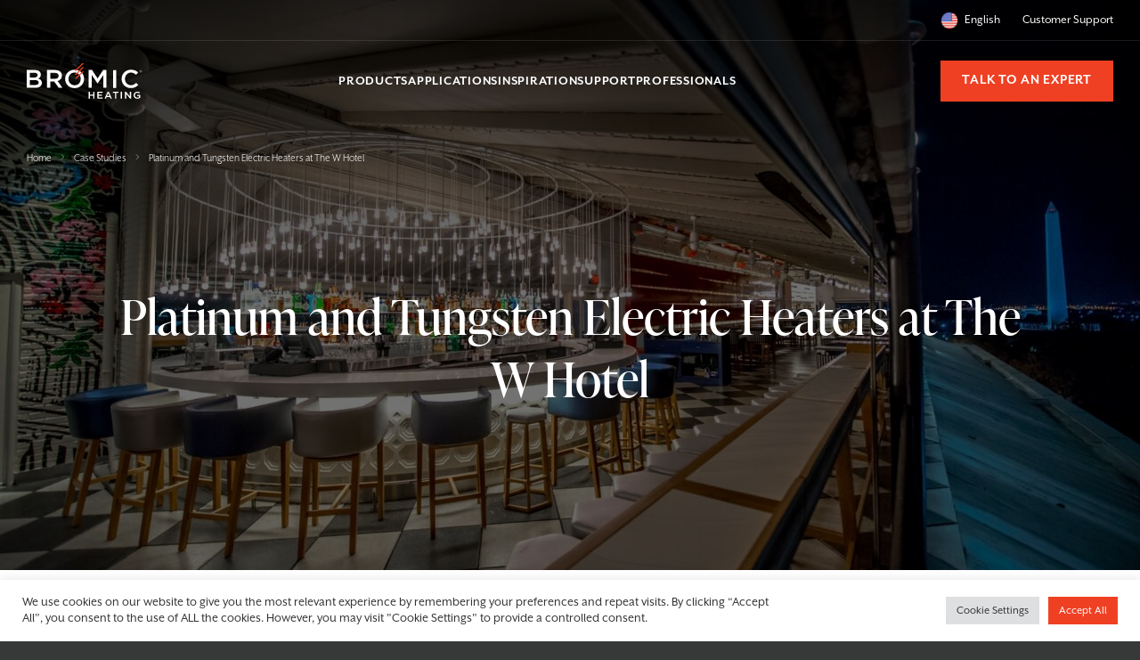

--- FILE ---
content_type: text/html; charset=UTF-8
request_url: https://www.bromic.com/case-study/the-w-hotel/
body_size: 26531
content:
<!doctype html>
<html lang="en-US">
<head><meta charset="UTF-8"><script>if(navigator.userAgent.match(/MSIE|Internet Explorer/i)||navigator.userAgent.match(/Trident\/7\..*?rv:11/i)){var href=document.location.href;if(!href.match(/[?&]nowprocket/)){if(href.indexOf("?")==-1){if(href.indexOf("#")==-1){document.location.href=href+"?nowprocket=1"}else{document.location.href=href.replace("#","?nowprocket=1#")}}else{if(href.indexOf("#")==-1){document.location.href=href+"&nowprocket=1"}else{document.location.href=href.replace("#","&nowprocket=1#")}}}}</script><script>class RocketLazyLoadScripts{constructor(){this.v="1.2.3",this.triggerEvents=["keydown","mousedown","mousemove","touchmove","touchstart","touchend","wheel"],this.userEventHandler=this._triggerListener.bind(this),this.touchStartHandler=this._onTouchStart.bind(this),this.touchMoveHandler=this._onTouchMove.bind(this),this.touchEndHandler=this._onTouchEnd.bind(this),this.clickHandler=this._onClick.bind(this),this.interceptedClicks=[],window.addEventListener("pageshow",t=>{this.persisted=t.persisted}),window.addEventListener("DOMContentLoaded",()=>{this._preconnect3rdParties()}),this.delayedScripts={normal:[],async:[],defer:[]},this.trash=[],this.allJQueries=[]}_addUserInteractionListener(t){if(document.hidden){t._triggerListener();return}this.triggerEvents.forEach(e=>window.addEventListener(e,t.userEventHandler,{passive:!0})),window.addEventListener("touchstart",t.touchStartHandler,{passive:!0}),window.addEventListener("mousedown",t.touchStartHandler),document.addEventListener("visibilitychange",t.userEventHandler)}_removeUserInteractionListener(){this.triggerEvents.forEach(t=>window.removeEventListener(t,this.userEventHandler,{passive:!0})),document.removeEventListener("visibilitychange",this.userEventHandler)}_onTouchStart(t){"HTML"!==t.target.tagName&&(window.addEventListener("touchend",this.touchEndHandler),window.addEventListener("mouseup",this.touchEndHandler),window.addEventListener("touchmove",this.touchMoveHandler,{passive:!0}),window.addEventListener("mousemove",this.touchMoveHandler),t.target.addEventListener("click",this.clickHandler),this._renameDOMAttribute(t.target,"onclick","rocket-onclick"),this._pendingClickStarted())}_onTouchMove(t){window.removeEventListener("touchend",this.touchEndHandler),window.removeEventListener("mouseup",this.touchEndHandler),window.removeEventListener("touchmove",this.touchMoveHandler,{passive:!0}),window.removeEventListener("mousemove",this.touchMoveHandler),t.target.removeEventListener("click",this.clickHandler),this._renameDOMAttribute(t.target,"rocket-onclick","onclick"),this._pendingClickFinished()}_onTouchEnd(t){window.removeEventListener("touchend",this.touchEndHandler),window.removeEventListener("mouseup",this.touchEndHandler),window.removeEventListener("touchmove",this.touchMoveHandler,{passive:!0}),window.removeEventListener("mousemove",this.touchMoveHandler)}_onClick(t){t.target.removeEventListener("click",this.clickHandler),this._renameDOMAttribute(t.target,"rocket-onclick","onclick"),this.interceptedClicks.push(t),t.preventDefault(),t.stopPropagation(),t.stopImmediatePropagation(),this._pendingClickFinished()}_replayClicks(){window.removeEventListener("touchstart",this.touchStartHandler,{passive:!0}),window.removeEventListener("mousedown",this.touchStartHandler),this.interceptedClicks.forEach(t=>{t.target.dispatchEvent(new MouseEvent("click",{view:t.view,bubbles:!0,cancelable:!0}))})}_waitForPendingClicks(){return new Promise(t=>{this._isClickPending?this._pendingClickFinished=t:t()})}_pendingClickStarted(){this._isClickPending=!0}_pendingClickFinished(){this._isClickPending=!1}_renameDOMAttribute(t,e,r){t.hasAttribute&&t.hasAttribute(e)&&(event.target.setAttribute(r,event.target.getAttribute(e)),event.target.removeAttribute(e))}_triggerListener(){this._removeUserInteractionListener(this),"loading"===document.readyState?document.addEventListener("DOMContentLoaded",this._loadEverythingNow.bind(this)):this._loadEverythingNow()}_preconnect3rdParties(){let t=[];document.querySelectorAll("script[type=rocketlazyloadscript]").forEach(e=>{if(e.hasAttribute("src")){let r=new URL(e.src).origin;r!==location.origin&&t.push({src:r,crossOrigin:e.crossOrigin||"module"===e.getAttribute("data-rocket-type")})}}),t=[...new Map(t.map(t=>[JSON.stringify(t),t])).values()],this._batchInjectResourceHints(t,"preconnect")}async _loadEverythingNow(){this.lastBreath=Date.now(),this._delayEventListeners(this),this._delayJQueryReady(this),this._handleDocumentWrite(),this._registerAllDelayedScripts(),this._preloadAllScripts(),await this._loadScriptsFromList(this.delayedScripts.normal),await this._loadScriptsFromList(this.delayedScripts.defer),await this._loadScriptsFromList(this.delayedScripts.async);try{await this._triggerDOMContentLoaded(),await this._triggerWindowLoad()}catch(t){console.error(t)}window.dispatchEvent(new Event("rocket-allScriptsLoaded")),this._waitForPendingClicks().then(()=>{this._replayClicks()}),this._emptyTrash()}_registerAllDelayedScripts(){document.querySelectorAll("script[type=rocketlazyloadscript]").forEach(t=>{t.hasAttribute("data-rocket-src")?t.hasAttribute("async")&&!1!==t.async?this.delayedScripts.async.push(t):t.hasAttribute("defer")&&!1!==t.defer||"module"===t.getAttribute("data-rocket-type")?this.delayedScripts.defer.push(t):this.delayedScripts.normal.push(t):this.delayedScripts.normal.push(t)})}async _transformScript(t){return new Promise((await this._littleBreath(),navigator.userAgent.indexOf("Firefox/")>0||""===navigator.vendor)?e=>{let r=document.createElement("script");[...t.attributes].forEach(t=>{let e=t.nodeName;"type"!==e&&("data-rocket-type"===e&&(e="type"),"data-rocket-src"===e&&(e="src"),r.setAttribute(e,t.nodeValue))}),t.text&&(r.text=t.text),r.hasAttribute("src")?(r.addEventListener("load",e),r.addEventListener("error",e)):(r.text=t.text,e());try{t.parentNode.replaceChild(r,t)}catch(i){e()}}:async e=>{function r(){t.setAttribute("data-rocket-status","failed"),e()}try{let i=t.getAttribute("data-rocket-type"),n=t.getAttribute("data-rocket-src");t.text,i?(t.type=i,t.removeAttribute("data-rocket-type")):t.removeAttribute("type"),t.addEventListener("load",function r(){t.setAttribute("data-rocket-status","executed"),e()}),t.addEventListener("error",r),n?(t.removeAttribute("data-rocket-src"),t.src=n):t.src="data:text/javascript;base64,"+window.btoa(unescape(encodeURIComponent(t.text)))}catch(s){r()}})}async _loadScriptsFromList(t){let e=t.shift();return e&&e.isConnected?(await this._transformScript(e),this._loadScriptsFromList(t)):Promise.resolve()}_preloadAllScripts(){this._batchInjectResourceHints([...this.delayedScripts.normal,...this.delayedScripts.defer,...this.delayedScripts.async],"preload")}_batchInjectResourceHints(t,e){var r=document.createDocumentFragment();t.forEach(t=>{let i=t.getAttribute&&t.getAttribute("data-rocket-src")||t.src;if(i){let n=document.createElement("link");n.href=i,n.rel=e,"preconnect"!==e&&(n.as="script"),t.getAttribute&&"module"===t.getAttribute("data-rocket-type")&&(n.crossOrigin=!0),t.crossOrigin&&(n.crossOrigin=t.crossOrigin),t.integrity&&(n.integrity=t.integrity),r.appendChild(n),this.trash.push(n)}}),document.head.appendChild(r)}_delayEventListeners(t){let e={};function r(t,r){!function t(r){!e[r]&&(e[r]={originalFunctions:{add:r.addEventListener,remove:r.removeEventListener},eventsToRewrite:[]},r.addEventListener=function(){arguments[0]=i(arguments[0]),e[r].originalFunctions.add.apply(r,arguments)},r.removeEventListener=function(){arguments[0]=i(arguments[0]),e[r].originalFunctions.remove.apply(r,arguments)});function i(t){return e[r].eventsToRewrite.indexOf(t)>=0?"rocket-"+t:t}}(t),e[t].eventsToRewrite.push(r)}function i(t,e){let r=t[e];Object.defineProperty(t,e,{get:()=>r||function(){},set(i){t["rocket"+e]=r=i}})}r(document,"DOMContentLoaded"),r(window,"DOMContentLoaded"),r(window,"load"),r(window,"pageshow"),r(document,"readystatechange"),i(document,"onreadystatechange"),i(window,"onload"),i(window,"onpageshow")}_delayJQueryReady(t){let e;function r(r){if(r&&r.fn&&!t.allJQueries.includes(r)){r.fn.ready=r.fn.init.prototype.ready=function(e){return t.domReadyFired?e.bind(document)(r):document.addEventListener("rocket-DOMContentLoaded",()=>e.bind(document)(r)),r([])};let i=r.fn.on;r.fn.on=r.fn.init.prototype.on=function(){if(this[0]===window){function t(t){return t.split(" ").map(t=>"load"===t||0===t.indexOf("load.")?"rocket-jquery-load":t).join(" ")}"string"==typeof arguments[0]||arguments[0]instanceof String?arguments[0]=t(arguments[0]):"object"==typeof arguments[0]&&Object.keys(arguments[0]).forEach(e=>{let r=arguments[0][e];delete arguments[0][e],arguments[0][t(e)]=r})}return i.apply(this,arguments),this},t.allJQueries.push(r)}e=r}r(window.jQuery),Object.defineProperty(window,"jQuery",{get:()=>e,set(t){r(t)}})}async _triggerDOMContentLoaded(){this.domReadyFired=!0,await this._littleBreath(),document.dispatchEvent(new Event("rocket-DOMContentLoaded")),await this._littleBreath(),window.dispatchEvent(new Event("rocket-DOMContentLoaded")),await this._littleBreath(),document.dispatchEvent(new Event("rocket-readystatechange")),await this._littleBreath(),document.rocketonreadystatechange&&document.rocketonreadystatechange()}async _triggerWindowLoad(){await this._littleBreath(),window.dispatchEvent(new Event("rocket-load")),await this._littleBreath(),window.rocketonload&&window.rocketonload(),await this._littleBreath(),this.allJQueries.forEach(t=>t(window).trigger("rocket-jquery-load")),await this._littleBreath();let t=new Event("rocket-pageshow");t.persisted=this.persisted,window.dispatchEvent(t),await this._littleBreath(),window.rocketonpageshow&&window.rocketonpageshow({persisted:this.persisted})}_handleDocumentWrite(){let t=new Map;document.write=document.writeln=function(e){let r=document.currentScript;r||console.error("WPRocket unable to document.write this: "+e);let i=document.createRange(),n=r.parentElement,s=t.get(r);void 0===s&&(s=r.nextSibling,t.set(r,s));let a=document.createDocumentFragment();i.setStart(a,0),a.appendChild(i.createContextualFragment(e)),n.insertBefore(a,s)}}async _littleBreath(){Date.now()-this.lastBreath>45&&(await this._requestAnimFrame(),this.lastBreath=Date.now())}async _requestAnimFrame(){return document.hidden?new Promise(t=>setTimeout(t)):new Promise(t=>requestAnimationFrame(t))}_emptyTrash(){this.trash.forEach(t=>t.remove())}static run(){let t=new RocketLazyLoadScripts;t._addUserInteractionListener(t)}}RocketLazyLoadScripts.run();</script>
	
	<meta name="viewport" content="width=device-width, initial-scale=1">
	<link rel="profile" href="https://gmpg.org/xfn/11">

	<meta name='robots' content='index, follow, max-image-preview:large, max-snippet:-1, max-video-preview:-1' />
	<style>img:is([sizes="auto" i], [sizes^="auto," i]) { contain-intrinsic-size: 3000px 1500px }</style>
	
	<!-- This site is optimized with the Yoast SEO plugin v26.4 - https://yoast.com/wordpress/plugins/seo/ -->
	<title>Hospitality Smart Electric Heaters in Washington</title>
	<meta name="description" content="The W Hotel’s POV Terrace Bar has been enjoying the newly installed Platinum Smart-Heat Gas and Tungsten Smart-Heat Electric heaters from Bromic." />
	<link rel="canonical" href="https://www.bromic.com/case-study/the-w-hotel/" />
	<meta property="og:locale" content="en_US" />
	<meta property="og:type" content="article" />
	<meta property="og:title" content="Hospitality Smart Electric Heaters in Washington" />
	<meta property="og:description" content="The W Hotel’s POV Terrace Bar has been enjoying the newly installed Platinum Smart-Heat Gas and Tungsten Smart-Heat Electric heaters from Bromic." />
	<meta property="og:url" content="https://www.bromic.com/case-study/the-w-hotel/" />
	<meta property="og:site_name" content="Official Bromic Heating" />
	<meta property="article:publisher" content="https://www.facebook.com/smartheating/" />
	<meta property="article:modified_time" content="2025-12-16T18:24:52+00:00" />
	<meta property="og:image" content="https://www.bromic.com/wp-content/uploads/sites/2/2023/08/POV_Terrace_Dome-Bar5.jpg" />
	<meta property="og:image:width" content="1800" />
	<meta property="og:image:height" content="1201" />
	<meta property="og:image:type" content="image/jpeg" />
	<meta name="twitter:card" content="summary_large_image" />
	<meta name="twitter:label1" content="Est. reading time" />
	<meta name="twitter:data1" content="1 minute" />
	<script type="application/ld+json" class="yoast-schema-graph">{"@context":"https://schema.org","@graph":[{"@type":"WebPage","@id":"https://www.bromic.com/case-study/the-w-hotel/","url":"https://www.bromic.com/case-study/the-w-hotel/","name":"Hospitality Smart Electric Heaters in Washington","isPartOf":{"@id":"https://www.bromic.com/#website"},"primaryImageOfPage":{"@id":"https://www.bromic.com/case-study/the-w-hotel/#primaryimage"},"image":{"@id":"https://www.bromic.com/case-study/the-w-hotel/#primaryimage"},"thumbnailUrl":"https://www.bromic.com/wp-content/uploads/sites/2/2023/08/POV_Terrace_Dome-Bar5.jpg","datePublished":"2021-09-15T22:14:42+00:00","dateModified":"2025-12-16T18:24:52+00:00","description":"The W Hotel’s POV Terrace Bar has been enjoying the newly installed Platinum Smart-Heat Gas and Tungsten Smart-Heat Electric heaters from Bromic.","breadcrumb":{"@id":"https://www.bromic.com/case-study/the-w-hotel/#breadcrumb"},"inLanguage":"en-US","potentialAction":[{"@type":"ReadAction","target":["https://www.bromic.com/case-study/the-w-hotel/"]}]},{"@type":"ImageObject","inLanguage":"en-US","@id":"https://www.bromic.com/case-study/the-w-hotel/#primaryimage","url":"https://www.bromic.com/wp-content/uploads/sites/2/2023/08/POV_Terrace_Dome-Bar5.jpg","contentUrl":"https://www.bromic.com/wp-content/uploads/sites/2/2023/08/POV_Terrace_Dome-Bar5.jpg","width":1800,"height":1201,"caption":"Restaurant Heaters - Tungsten Electric in Black"},{"@type":"BreadcrumbList","@id":"https://www.bromic.com/case-study/the-w-hotel/#breadcrumb","itemListElement":[{"@type":"ListItem","position":1,"name":"Home","item":"https://www.bromic.com/"},{"@type":"ListItem","position":2,"name":"Case Studies","item":"https://www.bromic.com/case-studies/"},{"@type":"ListItem","position":3,"name":"Platinum and Tungsten Electric Heaters at The W Hotel"}]},{"@type":"WebSite","@id":"https://www.bromic.com/#website","url":"https://www.bromic.com/","name":"Official Bromic Heating","description":"","publisher":{"@id":"https://www.bromic.com/#organization"},"potentialAction":[{"@type":"SearchAction","target":{"@type":"EntryPoint","urlTemplate":"https://www.bromic.com/?s={search_term_string}"},"query-input":{"@type":"PropertyValueSpecification","valueRequired":true,"valueName":"search_term_string"}}],"inLanguage":"en-US"},{"@type":"Organization","@id":"https://www.bromic.com/#organization","name":"Official Bromic Heating","alternateName":"Bromic","url":"https://www.bromic.com/","logo":{"@type":"ImageObject","inLanguage":"en-US","@id":"https://www.bromic.com/#/schema/logo/image/","url":"https://www.bromic.com/wp-content/uploads/sites/2/2021/09/bromic-logo.png","contentUrl":"https://www.bromic.com/wp-content/uploads/sites/2/2021/09/bromic-logo.png","width":1000,"height":342,"caption":"Official Bromic Heating"},"image":{"@id":"https://www.bromic.com/#/schema/logo/image/"},"sameAs":["https://www.facebook.com/smartheating/","https://www.instagram.com/bromic_heating/","https://www.linkedin.com/company/bromic-heating/","https://www.youtube.com/user/HeatingBromic"]}]}</script>
	<!-- / Yoast SEO plugin. -->


<link rel='dns-prefetch' href='//www.bromic.com' />
<link rel='dns-prefetch' href='//ajax.googleapis.com' />

<link rel="alternate" type="application/rss+xml" title="Official Bromic Heating &raquo; Feed" href="https://www.bromic.com/feed/" />
<link rel='stylesheet' id='sbi_styles-css' href='https://www.bromic.com/wp-content/plugins/instagram-feed/css/sbi-styles.min.css?ver=6.10.0' media='all' />
<link rel='stylesheet' id='wp-block-library-css' href='https://www.bromic.com/wp-includes/css/dist/block-library/style.min.css?ver=6.8.3' media='all' />
<style id='classic-theme-styles-inline-css'>
/*! This file is auto-generated */
.wp-block-button__link{color:#fff;background-color:#32373c;border-radius:9999px;box-shadow:none;text-decoration:none;padding:calc(.667em + 2px) calc(1.333em + 2px);font-size:1.125em}.wp-block-file__button{background:#32373c;color:#fff;text-decoration:none}
</style>
<link rel='stylesheet' id='riovizual-block-style-css' href='https://www.bromic.com/wp-content/plugins/riovizual/build/style-index.css?ver=2.3.2' media='all' />
<style id='global-styles-inline-css'>
:root{--wp--preset--aspect-ratio--square: 1;--wp--preset--aspect-ratio--4-3: 4/3;--wp--preset--aspect-ratio--3-4: 3/4;--wp--preset--aspect-ratio--3-2: 3/2;--wp--preset--aspect-ratio--2-3: 2/3;--wp--preset--aspect-ratio--16-9: 16/9;--wp--preset--aspect-ratio--9-16: 9/16;--wp--preset--color--black: #000000;--wp--preset--color--cyan-bluish-gray: #abb8c3;--wp--preset--color--white: #ffffff;--wp--preset--color--pale-pink: #f78da7;--wp--preset--color--vivid-red: #cf2e2e;--wp--preset--color--luminous-vivid-orange: #ff6900;--wp--preset--color--luminous-vivid-amber: #fcb900;--wp--preset--color--light-green-cyan: #7bdcb5;--wp--preset--color--vivid-green-cyan: #00d084;--wp--preset--color--pale-cyan-blue: #8ed1fc;--wp--preset--color--vivid-cyan-blue: #0693e3;--wp--preset--color--vivid-purple: #9b51e0;--wp--preset--color--orange: #ef4023;--wp--preset--color--red-1: #d62300;--wp--preset--color--red-2: #b82300;--wp--preset--color--charcoal: #363937;--wp--preset--color--gray-3: #9b9c9b;--wp--preset--color--gray-2: #cdcccc;--wp--preset--color--gray-1: #ebebeb;--wp--preset--color--beige: #a69f91;--wp--preset--color--beige-3: #d2cec8;--wp--preset--color--beige-2: #e9e6e3;--wp--preset--color--beige-1: #f6f4f4;--wp--preset--color--blue: #498FA7;--wp--preset--color--pearl: #f6f4f4;--wp--preset--color--teal: #48757E;--wp--preset--gradient--vivid-cyan-blue-to-vivid-purple: linear-gradient(135deg,rgba(6,147,227,1) 0%,rgb(155,81,224) 100%);--wp--preset--gradient--light-green-cyan-to-vivid-green-cyan: linear-gradient(135deg,rgb(122,220,180) 0%,rgb(0,208,130) 100%);--wp--preset--gradient--luminous-vivid-amber-to-luminous-vivid-orange: linear-gradient(135deg,rgba(252,185,0,1) 0%,rgba(255,105,0,1) 100%);--wp--preset--gradient--luminous-vivid-orange-to-vivid-red: linear-gradient(135deg,rgba(255,105,0,1) 0%,rgb(207,46,46) 100%);--wp--preset--gradient--very-light-gray-to-cyan-bluish-gray: linear-gradient(135deg,rgb(238,238,238) 0%,rgb(169,184,195) 100%);--wp--preset--gradient--cool-to-warm-spectrum: linear-gradient(135deg,rgb(74,234,220) 0%,rgb(151,120,209) 20%,rgb(207,42,186) 40%,rgb(238,44,130) 60%,rgb(251,105,98) 80%,rgb(254,248,76) 100%);--wp--preset--gradient--blush-light-purple: linear-gradient(135deg,rgb(255,206,236) 0%,rgb(152,150,240) 100%);--wp--preset--gradient--blush-bordeaux: linear-gradient(135deg,rgb(254,205,165) 0%,rgb(254,45,45) 50%,rgb(107,0,62) 100%);--wp--preset--gradient--luminous-dusk: linear-gradient(135deg,rgb(255,203,112) 0%,rgb(199,81,192) 50%,rgb(65,88,208) 100%);--wp--preset--gradient--pale-ocean: linear-gradient(135deg,rgb(255,245,203) 0%,rgb(182,227,212) 50%,rgb(51,167,181) 100%);--wp--preset--gradient--electric-grass: linear-gradient(135deg,rgb(202,248,128) 0%,rgb(113,206,126) 100%);--wp--preset--gradient--midnight: linear-gradient(135deg,rgb(2,3,129) 0%,rgb(40,116,252) 100%);--wp--preset--font-size--small: 13px;--wp--preset--font-size--medium: 20px;--wp--preset--font-size--large: 36px;--wp--preset--font-size--x-large: 42px;--wp--preset--spacing--20: 0.44rem;--wp--preset--spacing--30: 0.67rem;--wp--preset--spacing--40: 1rem;--wp--preset--spacing--50: 1.5rem;--wp--preset--spacing--60: 2.25rem;--wp--preset--spacing--70: 3.38rem;--wp--preset--spacing--80: 5.06rem;--wp--preset--shadow--natural: 6px 6px 9px rgba(0, 0, 0, 0.2);--wp--preset--shadow--deep: 12px 12px 50px rgba(0, 0, 0, 0.4);--wp--preset--shadow--sharp: 6px 6px 0px rgba(0, 0, 0, 0.2);--wp--preset--shadow--outlined: 6px 6px 0px -3px rgba(255, 255, 255, 1), 6px 6px rgba(0, 0, 0, 1);--wp--preset--shadow--crisp: 6px 6px 0px rgba(0, 0, 0, 1);}:where(.is-layout-flex){gap: 0.5em;}:where(.is-layout-grid){gap: 0.5em;}body .is-layout-flex{display: flex;}.is-layout-flex{flex-wrap: wrap;align-items: center;}.is-layout-flex > :is(*, div){margin: 0;}body .is-layout-grid{display: grid;}.is-layout-grid > :is(*, div){margin: 0;}:where(.wp-block-columns.is-layout-flex){gap: 2em;}:where(.wp-block-columns.is-layout-grid){gap: 2em;}:where(.wp-block-post-template.is-layout-flex){gap: 1.25em;}:where(.wp-block-post-template.is-layout-grid){gap: 1.25em;}.has-black-color{color: var(--wp--preset--color--black) !important;}.has-cyan-bluish-gray-color{color: var(--wp--preset--color--cyan-bluish-gray) !important;}.has-white-color{color: var(--wp--preset--color--white) !important;}.has-pale-pink-color{color: var(--wp--preset--color--pale-pink) !important;}.has-vivid-red-color{color: var(--wp--preset--color--vivid-red) !important;}.has-luminous-vivid-orange-color{color: var(--wp--preset--color--luminous-vivid-orange) !important;}.has-luminous-vivid-amber-color{color: var(--wp--preset--color--luminous-vivid-amber) !important;}.has-light-green-cyan-color{color: var(--wp--preset--color--light-green-cyan) !important;}.has-vivid-green-cyan-color{color: var(--wp--preset--color--vivid-green-cyan) !important;}.has-pale-cyan-blue-color{color: var(--wp--preset--color--pale-cyan-blue) !important;}.has-vivid-cyan-blue-color{color: var(--wp--preset--color--vivid-cyan-blue) !important;}.has-vivid-purple-color{color: var(--wp--preset--color--vivid-purple) !important;}.has-black-background-color{background-color: var(--wp--preset--color--black) !important;}.has-cyan-bluish-gray-background-color{background-color: var(--wp--preset--color--cyan-bluish-gray) !important;}.has-white-background-color{background-color: var(--wp--preset--color--white) !important;}.has-pale-pink-background-color{background-color: var(--wp--preset--color--pale-pink) !important;}.has-vivid-red-background-color{background-color: var(--wp--preset--color--vivid-red) !important;}.has-luminous-vivid-orange-background-color{background-color: var(--wp--preset--color--luminous-vivid-orange) !important;}.has-luminous-vivid-amber-background-color{background-color: var(--wp--preset--color--luminous-vivid-amber) !important;}.has-light-green-cyan-background-color{background-color: var(--wp--preset--color--light-green-cyan) !important;}.has-vivid-green-cyan-background-color{background-color: var(--wp--preset--color--vivid-green-cyan) !important;}.has-pale-cyan-blue-background-color{background-color: var(--wp--preset--color--pale-cyan-blue) !important;}.has-vivid-cyan-blue-background-color{background-color: var(--wp--preset--color--vivid-cyan-blue) !important;}.has-vivid-purple-background-color{background-color: var(--wp--preset--color--vivid-purple) !important;}.has-black-border-color{border-color: var(--wp--preset--color--black) !important;}.has-cyan-bluish-gray-border-color{border-color: var(--wp--preset--color--cyan-bluish-gray) !important;}.has-white-border-color{border-color: var(--wp--preset--color--white) !important;}.has-pale-pink-border-color{border-color: var(--wp--preset--color--pale-pink) !important;}.has-vivid-red-border-color{border-color: var(--wp--preset--color--vivid-red) !important;}.has-luminous-vivid-orange-border-color{border-color: var(--wp--preset--color--luminous-vivid-orange) !important;}.has-luminous-vivid-amber-border-color{border-color: var(--wp--preset--color--luminous-vivid-amber) !important;}.has-light-green-cyan-border-color{border-color: var(--wp--preset--color--light-green-cyan) !important;}.has-vivid-green-cyan-border-color{border-color: var(--wp--preset--color--vivid-green-cyan) !important;}.has-pale-cyan-blue-border-color{border-color: var(--wp--preset--color--pale-cyan-blue) !important;}.has-vivid-cyan-blue-border-color{border-color: var(--wp--preset--color--vivid-cyan-blue) !important;}.has-vivid-purple-border-color{border-color: var(--wp--preset--color--vivid-purple) !important;}.has-vivid-cyan-blue-to-vivid-purple-gradient-background{background: var(--wp--preset--gradient--vivid-cyan-blue-to-vivid-purple) !important;}.has-light-green-cyan-to-vivid-green-cyan-gradient-background{background: var(--wp--preset--gradient--light-green-cyan-to-vivid-green-cyan) !important;}.has-luminous-vivid-amber-to-luminous-vivid-orange-gradient-background{background: var(--wp--preset--gradient--luminous-vivid-amber-to-luminous-vivid-orange) !important;}.has-luminous-vivid-orange-to-vivid-red-gradient-background{background: var(--wp--preset--gradient--luminous-vivid-orange-to-vivid-red) !important;}.has-very-light-gray-to-cyan-bluish-gray-gradient-background{background: var(--wp--preset--gradient--very-light-gray-to-cyan-bluish-gray) !important;}.has-cool-to-warm-spectrum-gradient-background{background: var(--wp--preset--gradient--cool-to-warm-spectrum) !important;}.has-blush-light-purple-gradient-background{background: var(--wp--preset--gradient--blush-light-purple) !important;}.has-blush-bordeaux-gradient-background{background: var(--wp--preset--gradient--blush-bordeaux) !important;}.has-luminous-dusk-gradient-background{background: var(--wp--preset--gradient--luminous-dusk) !important;}.has-pale-ocean-gradient-background{background: var(--wp--preset--gradient--pale-ocean) !important;}.has-electric-grass-gradient-background{background: var(--wp--preset--gradient--electric-grass) !important;}.has-midnight-gradient-background{background: var(--wp--preset--gradient--midnight) !important;}.has-small-font-size{font-size: var(--wp--preset--font-size--small) !important;}.has-medium-font-size{font-size: var(--wp--preset--font-size--medium) !important;}.has-large-font-size{font-size: var(--wp--preset--font-size--large) !important;}.has-x-large-font-size{font-size: var(--wp--preset--font-size--x-large) !important;}
:where(.wp-block-post-template.is-layout-flex){gap: 1.25em;}:where(.wp-block-post-template.is-layout-grid){gap: 1.25em;}
:where(.wp-block-columns.is-layout-flex){gap: 2em;}:where(.wp-block-columns.is-layout-grid){gap: 2em;}
:root :where(.wp-block-pullquote){font-size: 1.5em;line-height: 1.6;}
</style>
<style id='woocommerce-inline-inline-css'>
.woocommerce form .form-row .required { visibility: visible; }
</style>
<link rel='stylesheet' id='cookie-law-info-css' href='https://www.bromic.com/wp-content/plugins/cookie-law-info/legacy/public/css/cookie-law-info-public.css?ver=3.3.9.1' media='all' />
<link rel='stylesheet' id='cookie-law-info-gdpr-css' href='https://www.bromic.com/wp-content/plugins/cookie-law-info/legacy/public/css/cookie-law-info-gdpr.css?ver=3.3.9.1' media='all' />
<link rel='stylesheet' id='brands-styles-css' href='https://www.bromic.com/wp-content/plugins/woocommerce/assets/css/brands.css?ver=10.3.7' media='all' />
<link rel='stylesheet' id='bromic-style-css' href='https://www.bromic.com/wp-content/themes/bromic/style.css?ver=1763597624' media='all' />
<link rel='stylesheet' id='child-style-css' href='https://www.bromic.com/wp-content/themes/bromic-child-us/style.css?ver=1678230332' media='all' />
<link rel='stylesheet' id='bromic_fancybox-css' href='https://www.bromic.com/wp-content/themes/bromic/gutenberg/css/vendors/fancybox.min.css?ver=121669' media='' />
<link rel='stylesheet' id='acf_slick-css' href='https://www.bromic.com/wp-content/themes/bromic/gutenberg/css/vendors/slick.min.css?ver=1.8.0' media='screen' />
<link rel='stylesheet' id='acf_plyr-css' href='https://www.bromic.com/wp-content/themes/bromic/gutenberg/css/vendors/plyr.min.css?ver=1.0.0' media='screen' />
<link rel='stylesheet' id='gutenberg_blocks-css' href='https://www.bromic.com/wp-content/themes/bromic/gutenberg/css/gutenberg.css?ver=1763149061' media='all' />
<link rel='stylesheet' id='acf_aos-css' href='https://www.bromic.com/wp-content/themes/bromic/gutenberg/css/vendors/aos.css?ver=6.8.3' media='screen' />
<link rel='stylesheet' id='searchwp-forms-css' href='https://www.bromic.com/wp-content/plugins/searchwp-live-ajax-search/assets/styles/frontend/search-forms.min.css?ver=1.8.6' media='all' />
<link rel='stylesheet' id='searchwp-live-search-css' href='https://www.bromic.com/wp-content/plugins/searchwp-live-ajax-search/assets/styles/style.min.css?ver=1.8.6' media='all' />
<style id='searchwp-live-search-inline-css'>
.searchwp-live-search-result .searchwp-live-search-result--title a {
  font-size: 16px;
}
.searchwp-live-search-result .searchwp-live-search-result--price {
  font-size: 14px;
}
.searchwp-live-search-result .searchwp-live-search-result--add-to-cart .button {
  font-size: 14px;
}

</style>
<script src="https://ajax.googleapis.com/ajax/libs/jquery/2.2.4/jquery.min.js?ver=6.8.3" id="jquery-js"></script>
<script type="rocketlazyloadscript" data-rocket-src="https://www.bromic.com/wp-content/plugins/woocommerce/assets/js/jquery-blockui/jquery.blockUI.min.js?ver=2.7.0-wc.10.3.7" id="wc-jquery-blockui-js" defer data-wp-strategy="defer"></script>
<script id="wc-add-to-cart-js-extra">
var wc_add_to_cart_params = {"ajax_url":"\/wp-admin\/admin-ajax.php","wc_ajax_url":"\/?wc-ajax=%%endpoint%%","i18n_view_cart":"View cart","cart_url":"https:\/\/www.bromic.com","is_cart":"","cart_redirect_after_add":"no"};
</script>
<script type="rocketlazyloadscript" data-rocket-src="https://www.bromic.com/wp-content/plugins/woocommerce/assets/js/frontend/add-to-cart.min.js?ver=10.3.7" id="wc-add-to-cart-js" defer data-wp-strategy="defer"></script>
<script type="rocketlazyloadscript" data-rocket-src="https://www.bromic.com/wp-content/plugins/woocommerce/assets/js/js-cookie/js.cookie.min.js?ver=2.1.4-wc.10.3.7" id="wc-js-cookie-js" defer data-wp-strategy="defer"></script>
<script id="woocommerce-js-extra">
var woocommerce_params = {"ajax_url":"\/wp-admin\/admin-ajax.php","wc_ajax_url":"\/?wc-ajax=%%endpoint%%","i18n_password_show":"Show password","i18n_password_hide":"Hide password"};
</script>
<script type="rocketlazyloadscript" data-rocket-src="https://www.bromic.com/wp-content/plugins/woocommerce/assets/js/frontend/woocommerce.min.js?ver=10.3.7" id="woocommerce-js" defer data-wp-strategy="defer"></script>
<script id="cookie-law-info-js-extra">
var Cli_Data = {"nn_cookie_ids":[],"cookielist":[],"non_necessary_cookies":[],"ccpaEnabled":"","ccpaRegionBased":"","ccpaBarEnabled":"","strictlyEnabled":["necessary","obligatoire"],"ccpaType":"gdpr","js_blocking":"","custom_integration":"","triggerDomRefresh":"","secure_cookies":""};
var cli_cookiebar_settings = {"animate_speed_hide":"500","animate_speed_show":"500","background":"#FFF","border":"#b1a6a6c2","border_on":"","button_1_button_colour":"#f45d03","button_1_button_hover":"#c34a02","button_1_link_colour":"#fff","button_1_as_button":"1","button_1_new_win":"","button_2_button_colour":"#333","button_2_button_hover":"#292929","button_2_link_colour":"#444","button_2_as_button":"","button_2_hidebar":"","button_3_button_colour":"#dedfe0","button_3_button_hover":"#b2b2b3","button_3_link_colour":"#333333","button_3_as_button":"1","button_3_new_win":"","button_4_button_colour":"#dedfe0","button_4_button_hover":"#b2b2b3","button_4_link_colour":"#333333","button_4_as_button":"1","button_7_button_colour":"#ef4023","button_7_button_hover":"#bf331c","button_7_link_colour":"#fff","button_7_as_button":"1","button_7_new_win":"","font_family":"inherit","header_fix":"","notify_animate_hide":"1","notify_animate_show":"","notify_div_id":"#cookie-law-info-bar","notify_position_horizontal":"right","notify_position_vertical":"bottom","scroll_close":"1","scroll_close_reload":"","accept_close_reload":"","reject_close_reload":"","showagain_tab":"","showagain_background":"#fff","showagain_border":"#000","showagain_div_id":"#cookie-law-info-again","showagain_x_position":"100px","text":"#333333","show_once_yn":"1","show_once":"4000","logging_on":"","as_popup":"","popup_overlay":"1","bar_heading_text":"","cookie_bar_as":"banner","popup_showagain_position":"bottom-right","widget_position":"left"};
var log_object = {"ajax_url":"https:\/\/www.bromic.com\/wp-admin\/admin-ajax.php"};
</script>
<script src="https://www.bromic.com/wp-content/plugins/cookie-law-info/legacy/public/js/cookie-law-info-public.js?ver=3.3.9.1" id="cookie-law-info-js" defer></script>
<script type="rocketlazyloadscript" data-rocket-src="https://www.bromic.com/wp-content/themes/bromic/gutenberg/js/vendors/slick.min.js?ver=1.8.0" id="acf_slick-js" defer></script>
<script type="rocketlazyloadscript" data-rocket-src="https://www.bromic.com/wp-content/themes/bromic/gutenberg/js/vendors/plyr.min.js?ver=1.0.0" id="acf_plyr-js" defer></script>
<script type="rocketlazyloadscript" data-rocket-src="https://www.bromic.com/wp-content/themes/bromic/gutenberg/js/blocks/accordion.min.js?ver=6.8.3" id="acf_accordion-js" defer></script>
<script type="rocketlazyloadscript" data-rocket-src="https://www.bromic.com/wp-content/themes/bromic/gutenberg/js/blocks/tabs.min.js?ver=1" id="acf_tabs-js" defer></script>
<script type="rocketlazyloadscript" data-rocket-src="https://www.bromic.com/wp-content/themes/bromic/gutenberg/js/vendors/rellax.min.js?ver=6.8.3" id="_rellax-js" defer></script>
<script type="rocketlazyloadscript" data-rocket-src="https://www.bromic.com/wp-content/themes/bromic/gutenberg/js/vendors/tilt.min.js?ver=6.8.3" id="_tilt-js" defer></script>
<script type="rocketlazyloadscript" data-rocket-src="https://www.bromic.com/wp-content/themes/bromic/gutenberg/js/vendors/aos.min.js?ver=6.8.3" id="acf_aos-js" defer></script>
<link rel="https://api.w.org/" href="https://www.bromic.com/wp-json/" /><link rel="alternate" title="oEmbed (JSON)" type="application/json+oembed" href="https://www.bromic.com/wp-json/oembed/1.0/embed?url=https%3A%2F%2Fwww.bromic.com%2Fcase-study%2Fthe-w-hotel%2F" />
<link rel="alternate" title="oEmbed (XML)" type="text/xml+oembed" href="https://www.bromic.com/wp-json/oembed/1.0/embed?url=https%3A%2F%2Fwww.bromic.com%2Fcase-study%2Fthe-w-hotel%2F&#038;format=xml" />

<!-- SEO for AI : (Metadata) : on-->
<meta name="ai:site-name" content="Official Bromic Heating" />
<meta name="ai:site-description" content="" />
<meta name="ai:page-type" content="case-study" />
<meta name="ai:page-url" content="https://www.bromic.com/case-study/the-w-hotel" />
<meta name="ai:content-type" content="article" />
<meta name="ai:title" content="Platinum and Tungsten Electric Heaters at The W Hotel" />
<meta name="ai:description" content="In a town famous for talking, there was only one thing on the lips of the patrons at the magnificent W Hotel’s POV Terrace Bar last winter. the newly installed Platinum Smart-Heat Gas and Tungsten Smart-Heat Electric heaters from Bromic. “Customers love them,” Director of Bar Concepts, Scott Vollmer says happily. “We remember having a lot of tables ask and inquire about how [&hellip;]" />
<meta name="ai:published" content="2021-09-15T14:14:42-07:00" />
<meta name="ai:modified" content="2025-12-16T10:24:52-08:00" />
<meta name="ai:author" content="Meta Interactive" />

<!-- SEO for AI : (OpenGraph Tags) : on-->
<meta property="og:site_name" content="Official Bromic Heating" />
<meta property="og:type" content="article" />
<meta property="og:locale" content="en_US" />
<meta property="og:url" content="https://www.bromic.com/case-study/the-w-hotel/" />
<meta property="og:image" content="https://www.bromic.com/wp-content/uploads/sites/2/2023/08/POV_Terrace_Dome-Bar5-1600x1068.jpg" />
<meta property="og:title" content="Platinum and Tungsten Electric Heaters at The W Hotel" />
<meta property="og:description" content="In a town famous for talking, there was only one thing on the lips of the patrons at the magnificent W Hotel’s POV Terrace Bar last winter. the newly installed Platinum Smart-Heat Gas and Tungsten Smart-Heat Electric heaters from Bromic. “Customers love them,” Director of Bar Concepts, Scott Vollmer says happily. “We remember having a lot of tables ask and inquire about how [&hellip;]" />

<!-- SEO for AI : (Enhanced Structured Data) : off : off -->

<!-- SEO for AI : (FAQ Schema) : off :  -->
<meta name="generator" content="WPML ver:4.8.5 stt:1;" />
<link rel="alternate" hreflang="de-de" href="https://www.bromic.de/de/case-study/das-w-hotel/" />
<link rel="alternate" hreflang="en-ca" href="https://www.bromic.ca/case-study/the-w-hotel/" />
<link rel="alternate" hreflang="en-us" href="https://www.bromic.com/case-study/the-w-hotel/" />
<link rel="alternate" hreflang="es-es" href="https://www.bromic.es/caso-de-estudio/el-hotel-w/" />
<link rel="alternate" hreflang="fr-be" href="https://www.bromic.be/fr/case-study/lhotel-w/" />
<link rel="alternate" hreflang="fr-fr" href="https://www.bromic.fr/fr/case-study/lhotel-w/" />
<link rel="alternate" hreflang="fr-ca" href="https://www.bromic.ca/fr-ca/case-study/lhotel-w/" />
<link rel="alternate" hreflang="it-it" href="https://www.bromic.it/case-study/w-hotel/" />
<link rel="alternate" hreflang="nl-be" href="https://www.bromic.be/nl/case-study/het-w-hotel/" />
<link rel="alternate" hreflang="nl-nl" href="https://www.bromic.nl/nl/case-study/het-w-hotel/" />
<link rel="alternate" hreflang="x-default" href="https://www.bromic.com/case-study/the-w-hotel/" />
	<noscript><style>.woocommerce-product-gallery{ opacity: 1 !important; }</style></noscript>
	<noscript><style id="rocket-lazyload-nojs-css">.rll-youtube-player, [data-lazy-src]{display:none !important;}</style></noscript><!-- Start of HubSpot Embed Code -->
<script type="rocketlazyloadscript" data-rocket-type="text/javascript" id="hs-script-loader" async defer data-rocket-src="//js.hs-scripts.com/21962787.js"></script>
<!-- End of HubSpot Embed Code -->	
			<!-- begin Convert Experiences code-->
		<script type="text/javascript" src="//cdn-4.convertexperiments.com/js/10042473-10045307.js" defer></script>
		<!-- end Convert Experiences code -->
	
	<!-- Google Tag Manager -->
	<script type="rocketlazyloadscript">(function(w,d,s,l,i){w[l]=w[l]||[];w[l].push({'gtm.start':
	new Date().getTime(),event:'gtm.js'});var f=d.getElementsByTagName(s)[0],
	j=d.createElement(s),dl=l!='dataLayer'?'&l='+l:'';j.async=true;j.src=
	'https://www.googletagmanager.com/gtm.js?id='+i+dl;f.parentNode.insertBefore(j,f);
	})(window,document,'script','dataLayer','GTM-PR9CR8B');</script>
	<!-- End Google Tag Manager -->

	<link rel="stylesheet" href="https://use.typekit.net/jld7mnf.css">
	<link rel="preconnect" href="https://pim.bromic.com">
			
	
</head>

<body class="wp-singular case-study-template-default single single-case-study postid-7271 wp-embed-responsive wp-theme-bromic wp-child-theme-bromic-child-us theme-bromic woocommerce-no-js is_chrome desktop woocommerce-active">
<!-- Google Tag Manager (noscript) -->
<noscript><iframe src="https://www.googletagmanager.com/ns.html?id=GTM-PR9CR8B"
height="0" width="0" style="display:none;visibility:hidden"></iframe></noscript>
<!-- End Google Tag Manager (noscript) -->

<div id="page" class="site">

	<header id="masthead" class="site-header modern-header">
		<div class="header-bar">
			<div class="container">
				
				
				<div class="lang-switcher" data-fancybox data-src="#lang-modal" data-options='{"touch" : false}'>
					  <img width="96" height="96" src="data:image/svg+xml,%3Csvg%20xmlns='http://www.w3.org/2000/svg'%20viewBox='0%200%2096%2096'%3E%3C/svg%3E" class="flag" alt="English " data-lazy-src="https://www.bromic.com/wp-content/uploads/sites/2/2021/10/usa-circular.png"><noscript><img width="96" height="96" src="https://www.bromic.com/wp-content/uploads/sites/2/2021/10/usa-circular.png" class="flag" alt="English "></noscript> <span class="lang">English </span>
			</div>

				<div class="topbar-menu-wrapper">
					<ul id="topbar-menu" class="topbar-menu"><li id="menu-item-26404" class="menu-item menu-item-type-post_type menu-item-object-page menu-item-26404"><a aria-label="Customer Support" href="https://www.bromic.com/contact-technical-support/">Customer Support</a></li>
</ul>				</div>

			</div>
		</div>

		<div class="header-content">
			<div class="container">
				<div class="header-logo"><a href="https://www.bromic.com/" rel="home" aria-label="Bromic Heating"><svg xmlns="http://www.w3.org/2000/svg" viewBox="0 0 127 40"><g id="Symbols" stroke="none" stroke-width="1" fill="none" fill-rule="evenodd"><g id="Logo"><path d="M121.246 31.914c1.346 0 2.174.375 2.968 1.048l-.861 1.025c-.596-.507-1.18-.827-2.161-.827-1.424 0-2.507 1.236-2.507 2.735 0 1.601 1.049 2.77 2.627 2.77.728 0 1.39-.231 1.865-.584v-1.445h-1.975v-1.182h3.287V38.7a4.924 4.924 0 01-3.222 1.201c-2.416 0-4.004-1.72-4.004-3.983 0-2.174 1.655-4.004 3.983-4.004zm-12.25.132l4.136 5.339v-5.34h1.334v7.723h-1.134l-4.26-5.494v5.494h-1.334v-7.722h1.257zm-4.463 0v7.722h-1.356v-7.722h1.356zm-3.856 0v1.257h-2.449v6.465h-1.37v-6.465H94.41v-1.257h6.268zM90.04 31.99l3.397 7.777h-1.435l-.782-1.865h-3.652l-.796 1.865h-1.39l3.398-7.777h1.26zm-6.875.055v1.213h-4.367v2.009h3.87v1.213h-3.87v2.074h4.423v1.213h-5.78v-7.722h5.724zm-13.883 0v3.21h3.684v-3.21h1.357v7.722h-1.357v-3.254h-3.684v3.254h-1.357v-7.722h1.357zm20.106 1.566l-1.324 3.09h2.659l-1.335-3.09zM52.556 7.257c6.117 0 10.386 4.654 10.386 10.31 0 5.654-4.326 10.366-10.444 10.366-6.118 0-10.386-4.654-10.386-10.31 0-5.654 4.324-10.366 10.444-10.366zm61.832-.005c3.55 0 5.745 1.196 7.612 2.921l.199.187-2.253 2.594c-1.596-1.483-3.307-2.48-5.587-2.48-3.82 0-6.585 3.135-6.585 7.068 0 3.937 2.766 7.127 6.585 7.127 2.345 0 3.882-.911 5.506-2.388l.222-.205 2.255 2.281c-2.084 2.165-4.362 3.535-8.098 3.535-5.815 0-10.147-4.534-10.147-10.292 0-5.702 4.246-10.348 10.29-10.348zm-16.154.481v19.955h-3.505V7.733h3.505zm-26.558-.14l6.072 9.436 6.072-9.436h3.733v19.954h-3.506V13.239l-6.3 9.406h-.113l-6.243-9.35v14.252h-3.45V7.593h3.735zm-40.49 0c4.592 0 7.413 2.426 7.413 6.33 0 3.21-1.853 5.183-4.516 6.001l-.245.071 5.388 7.552h-4.133l-4.904-6.954h-4.39v6.954h-3.506V7.593h8.894zm-22.236 0c4.021 0 6.558 1.969 6.558 5.104 0 2.452-1.368 3.706-2.852 4.476 2.338.797 3.963 2.138 3.963 4.874 0 3.513-2.808 5.416-7.096 5.497l-.288.003H0V7.593h8.95zm43.548 2.89c-3.955 0-6.715 3.17-6.715 7.083 0 3.914 2.816 7.139 6.773 7.139 3.955 0 6.715-3.168 6.715-7.081 0-3.914-2.816-7.14-6.773-7.14zm-43.49 8.485H3.45v5.473h5.815c2.395 0 3.848-.94 3.848-2.764 0-1.71-1.34-2.709-4.105-2.709zm21.894-8.18h-5.103v6.699h5.132c2.508 0 4.105-1.313 4.105-3.363 0-2.196-1.54-3.337-4.134-3.337zm-22.407-.086H3.45v5.302H8.24c2.252 0 3.762-.885 3.762-2.738 0-1.623-1.254-2.564-3.506-2.564zm116.547-2.969c.75 0 1.334.602 1.334 1.33 0 .732-.59 1.34-1.34 1.34-.75 0-1.33-.602-1.33-1.33 0-.732.59-1.34 1.336-1.34zm0 .148c-.673 0-1.18.535-1.18 1.192 0 .656.504 1.182 1.174 1.182.674 0 1.185-.534 1.185-1.192 0-.656-.507-1.182-1.179-1.182zm.077.437c.34 0 .558.175.558.47a.441.441 0 01-.306.442l.347.508h-.365l-.302-.455h-.247v.455h-.315v-1.42h.63zm-.01.278h-.305v.415h.313c.158 0 .244-.083.244-.204 0-.141-.097-.21-.252-.21z" id="wordmark" fill="#041C23"></path><path d="M60.973 9.186l1.89.006-8.527 8.38H52.45l8.523-8.386zm0-4.568l1.89.005-8.527 8.383H52.45l8.523-8.388zm0-4.618l1.89.006-8.527 8.38H52.45L60.973 0z" id="brand" fill="#ef4023"></path></g></g></svg>
</a></div>

				<nav class="header-nav">
					<ul id="primary-menu" class="primary-menu"><li id="menu-item-7342" class="mega-menu-products menu-item menu-item-type-post_type menu-item-object-page has-mega-menu menu-item-7342"><a aria-label="Products" href="https://www.bromic.com/products/">Products</a>
	<div class="mm mm-has-panels mm-products mm_3_column">
		
		<div class="mm__menu-back menu-back">Back</div>
		
		<div class="mm__inner">
		
			<div class="mm__controls">
													<h6>Outdoor Heaters</h6>
				
									<ul>
													<li data-panel="1" class="active">
								<a class="" href="/outdoor-heaters/" target="_self">
									Outdoor Heaters <svg xmlns="http://www.w3.org/2000/svg" aria-hidden="true" focusable="false" data-prefix="far" data-icon="long-arrow-right" role="img" viewBox="0 0 448 512" class="svg-inline--fa fa-long-arrow-right fa-w-14 fa-2x"><path fill="currentColor" d="M295.515 115.716l-19.626 19.626c-4.753 4.753-4.675 12.484.173 17.14L356.78 230H12c-6.627 0-12 5.373-12 12v28c0 6.627 5.373 12 12 12h344.78l-80.717 77.518c-4.849 4.656-4.927 12.387-.173 17.14l19.626 19.626c4.686 4.686 12.284 4.686 16.971 0l131.799-131.799c4.686-4.686 4.686-12.284 0-16.971L312.485 115.716c-4.686-4.686-12.284-4.686-16.97 0z" class=""></path></svg>
								</a>
							</li>
																				<li data-panel="2" class="">
								<a class="" href="/controls/" target="_self">
									Controls <svg xmlns="http://www.w3.org/2000/svg" aria-hidden="true" focusable="false" data-prefix="far" data-icon="long-arrow-right" role="img" viewBox="0 0 448 512" class="svg-inline--fa fa-long-arrow-right fa-w-14 fa-2x"><path fill="currentColor" d="M295.515 115.716l-19.626 19.626c-4.753 4.753-4.675 12.484.173 17.14L356.78 230H12c-6.627 0-12 5.373-12 12v28c0 6.627 5.373 12 12 12h344.78l-80.717 77.518c-4.849 4.656-4.927 12.387-.173 17.14l19.626 19.626c4.686 4.686 12.284 4.686 16.971 0l131.799-131.799c4.686-4.686 4.686-12.284 0-16.971L312.485 115.716c-4.686-4.686-12.284-4.686-16.97 0z" class=""></path></svg>
								</a>
							</li>
																				<li data-panel="3" class="">
								<a class="" href="/products/?_product_type=accessories" target="_self">
									Mounts &amp; Accessories <svg xmlns="http://www.w3.org/2000/svg" aria-hidden="true" focusable="false" data-prefix="far" data-icon="long-arrow-right" role="img" viewBox="0 0 448 512" class="svg-inline--fa fa-long-arrow-right fa-w-14 fa-2x"><path fill="currentColor" d="M295.515 115.716l-19.626 19.626c-4.753 4.753-4.675 12.484.173 17.14L356.78 230H12c-6.627 0-12 5.373-12 12v28c0 6.627 5.373 12 12 12h344.78l-80.717 77.518c-4.849 4.656-4.927 12.387-.173 17.14l19.626 19.626c4.686 4.686 12.284 4.686 16.971 0l131.799-131.799c4.686-4.686 4.686-12.284 0-16.971L312.485 115.716c-4.686-4.686-12.284-4.686-16.97 0z" class=""></path></svg>
								</a>
							</li>
																		</ul>
							</div>
			
													
							<div class="mm__panel" data-panel="1" >

																<div class="mm__menu">
																			<div class="mm__menu_group">
																							<h6>
													<a href="#">													OUTDOOR BUILT-IN HEATERS													</a>												</h6>
											
																							<ul>
																											<li><a href="/product/eclipse-smart-heat-electric/" target="_self">Eclipse Electric</a></li>
																																								<li><a href="/product/platinum-smart-heat-electric/" target="_self">Platinum Electric</a></li>
																																								<li><a href="/product/platinum-smart-heat-electric-marine/" target="_self">Platinum Electric Marine</a></li>
																																								<li><a href="/product/platinum-smart-heat-gas/" target="_self">Platinum Gas</a></li>
																																								<li><a href="/product/tungsten-smart-heat-electric/" target="_self">Tungsten Electric</a></li>
																																								<li><a href="/product/tungsten-smart-heat-gas/" target="_self">Tungsten Gas</a></li>
																																								<li><a href="/product/cobalt-smart-heat-electric/" target="_self">Cobalt Electric</a></li>
																																						</ul>
																					</div>
																			<div class="mm__menu_group">
																							<h6>
													<a href="#">													OUTDOOR FREESTANDING HEATERS													</a>												</h6>
											
																							<ul>
																											<li><a href="/product/tungsten-smart-heat-freestanding/" target="_self">Tungsten Gas Freestanding</a></li>
																																								<li><a href="/product/eclipse-smart-heat-freestanding/" target="_self">Eclipse Electric Freestanding</a></li>
																																						</ul>
																					</div>
																			<div class="mm__menu_group">
																							<h6>
													<a href="#">													OUTDOOR HEATERS BY FUEL TYPE													</a>												</h6>
											
																							<ul>
																											<li><a href="/outdoor-heaters/outdoor-electric-heaters/" target="_self">Outdoor Electric Heaters</a></li>
																																								<li><a href="/outdoor-heaters/natural-gas/" target="_self">Outdoor Gas Heaters</a></li>
																																						</ul>
																					</div>
																	</div>
								
																										<div class="mm__image">
										<div class="mm__image--inner">
											<img width="1024" height="683" src="data:image/svg+xml,%3Csvg%20xmlns='http://www.w3.org/2000/svg'%20viewBox='0%200%201024%20683'%3E%3C/svg%3E" class="attachment-medium size-medium" alt="" decoding="async" fetchpriority="high" data-lazy-srcset="https://www.bromic.com/wp-content/uploads/sites/2/2024/11/Tungsten-Electric_Bromic-PinkHill-524-1-2-1024x683.jpg 1024w, https://www.bromic.com/wp-content/uploads/sites/2/2024/11/Tungsten-Electric_Bromic-PinkHill-524-1-2-1600x1068.jpg 1600w" data-lazy-sizes="(max-width: 1024px) 100vw, 1024px" data-lazy-src="https://www.bromic.com/wp-content/uploads/sites/2/2024/11/Tungsten-Electric_Bromic-PinkHill-524-1-2-1024x683.jpg" /><noscript><img width="1024" height="683" src="https://www.bromic.com/wp-content/uploads/sites/2/2024/11/Tungsten-Electric_Bromic-PinkHill-524-1-2-1024x683.jpg" class="attachment-medium size-medium" alt="" decoding="async" fetchpriority="high" srcset="https://www.bromic.com/wp-content/uploads/sites/2/2024/11/Tungsten-Electric_Bromic-PinkHill-524-1-2-1024x683.jpg 1024w, https://www.bromic.com/wp-content/uploads/sites/2/2024/11/Tungsten-Electric_Bromic-PinkHill-524-1-2-1600x1068.jpg 1600w" sizes="(max-width: 1024px) 100vw, 1024px" /></noscript>										</div>
																					<a class="h3 mm__image--text" href="/outdoor-heaters/" target="_self">
												View All Heaters <i><svg xmlns="http://www.w3.org/2000/svg" aria-hidden="true" focusable="false" data-prefix="far" data-icon="long-arrow-right" role="img" viewBox="0 0 448 512" class="svg-inline--fa fa-long-arrow-right fa-w-14 fa-2x"><path fill="currentColor" d="M295.515 115.716l-19.626 19.626c-4.753 4.753-4.675 12.484.173 17.14L356.78 230H12c-6.627 0-12 5.373-12 12v28c0 6.627 5.373 12 12 12h344.78l-80.717 77.518c-4.849 4.656-4.927 12.387-.173 17.14l19.626 19.626c4.686 4.686 12.284 4.686 16.971 0l131.799-131.799c4.686-4.686 4.686-12.284 0-16.971L312.485 115.716c-4.686-4.686-12.284-4.686-16.97 0z" class=""></path></svg>
</i>
											</a>
																														</div>
								
							</div>
																					
							<div class="mm__panel" data-panel="2" style="display:none;">

																<div class="mm__menu">
																			<div class="mm__menu_group">
																							<h6>
													<a href="/controls/">													Explore Affinity Controls													</a>												</h6>
											
																							<ul>
																											<li><a href="/product/affinity-smart-heat-on-off-controllers/" target="_self">On/Off</a></li>
																																								<li><a href="/product/affinity-smart-heat-dimmer-controllers/" target="_self">Dimmer</a></li>
																																								<li><a href="/product/affinity-smart-heat-eclipse-controllers/" target="_self">Eclipse</a></li>
																																								<li><a href="/product/manual-wall-switch/" target="_self">Wall Switch</a></li>
																																								<li><a href="/affinity-smart-heat-app/" target="_self">Bromic App</a></li>
																																						</ul>
																					</div>
																	</div>
								
																										<div class="mm__image">
										<div class="mm__image--inner">
											<img width="1024" height="680" src="data:image/svg+xml,%3Csvg%20xmlns='http://www.w3.org/2000/svg'%20viewBox='0%200%201024%20680'%3E%3C/svg%3E" class="attachment-medium size-medium" alt="" decoding="async" data-lazy-srcset="https://www.bromic.com/wp-content/uploads/sites/2/2024/08/Render-3-1024x680.png 1024w, https://www.bromic.com/wp-content/uploads/sites/2/2024/08/Render-3-1600x1063.png 1600w" data-lazy-sizes="(max-width: 1024px) 100vw, 1024px" data-lazy-src="https://www.bromic.com/wp-content/uploads/sites/2/2024/08/Render-3-1024x680.png" /><noscript><img width="1024" height="680" src="https://www.bromic.com/wp-content/uploads/sites/2/2024/08/Render-3-1024x680.png" class="attachment-medium size-medium" alt="" decoding="async" srcset="https://www.bromic.com/wp-content/uploads/sites/2/2024/08/Render-3-1024x680.png 1024w, https://www.bromic.com/wp-content/uploads/sites/2/2024/08/Render-3-1600x1063.png 1600w" sizes="(max-width: 1024px) 100vw, 1024px" /></noscript>										</div>
																					<a class="h3 mm__image--text" href="/controls/" target="_self">
												View All Controls <i><svg xmlns="http://www.w3.org/2000/svg" aria-hidden="true" focusable="false" data-prefix="far" data-icon="long-arrow-right" role="img" viewBox="0 0 448 512" class="svg-inline--fa fa-long-arrow-right fa-w-14 fa-2x"><path fill="currentColor" d="M295.515 115.716l-19.626 19.626c-4.753 4.753-4.675 12.484.173 17.14L356.78 230H12c-6.627 0-12 5.373-12 12v28c0 6.627 5.373 12 12 12h344.78l-80.717 77.518c-4.849 4.656-4.927 12.387-.173 17.14l19.626 19.626c4.686 4.686 12.284 4.686 16.971 0l131.799-131.799c4.686-4.686 4.686-12.284 0-16.971L312.485 115.716c-4.686-4.686-12.284-4.686-16.97 0z" class=""></path></svg>
</i>
											</a>
																														</div>
								
							</div>
																					
							<div class="mm__panel" data-panel="3" style="display:none;">

																<div class="mm__menu">
																			<div class="mm__menu_group">
																							<h6>
																										Explore Accessories by Collection																									</h6>
											
																							<ul>
																											<li><a href="/products/?_product_type=accessories&#038;_product_collections=eclipse" target="_self">Eclipse</a></li>
																																								<li><a href="/products/?_product_type=accessories&#038;_product_collections=platinum" target="_self">Platinum</a></li>
																																								<li><a href="/products/?_product_type=accessories&#038;_product_collections=tungsten" target="_self">Tungsten</a></li>
																																						</ul>
																					</div>
																			<div class="mm__menu_group">
																							<h6>
																										Explore Accessories by Installation																									</h6>
											
																							<ul>
																											<li><a href="/products/?_product_type=accessories&#038;_product_install_type=ceiling-mounted" target="_self">Ceiling Mounted</a></li>
																																								<li><a href="/products/?_product_type=accessories&#038;_product_install_type=wall-mounted" target="_self">Wall Mounted</a></li>
																																								<li><a href="/products/?_product_type=accessories&#038;_product_install_type=flush-mounted" target="_self">Flush Mounted</a></li>
																																						</ul>
																					</div>
																	</div>
								
																										<div class="mm__image">
										<div class="mm__image--inner">
											<img width="683" height="1024" src="data:image/svg+xml,%3Csvg%20xmlns='http://www.w3.org/2000/svg'%20viewBox='0%200%20683%201024'%3E%3C/svg%3E" class="attachment-medium size-medium" alt="" decoding="async" data-lazy-srcset="https://www.bromic.com/wp-content/uploads/sites/2/2024/05/Eclipse-Electric_Bromic-PinkHill-532-1-683x1024.jpg 683w, https://www.bromic.com/wp-content/uploads/sites/2/2024/05/Eclipse-Electric_Bromic-PinkHill-532-1-1067x1600.jpg 1067w, https://www.bromic.com/wp-content/uploads/sites/2/2024/05/Eclipse-Electric_Bromic-PinkHill-532-1-1024x1535.jpg 1024w, https://www.bromic.com/wp-content/uploads/sites/2/2024/05/Eclipse-Electric_Bromic-PinkHill-532-1-scaled.jpg 1708w" data-lazy-sizes="(max-width: 683px) 100vw, 683px" data-lazy-src="https://www.bromic.com/wp-content/uploads/sites/2/2024/05/Eclipse-Electric_Bromic-PinkHill-532-1-683x1024.jpg" /><noscript><img width="683" height="1024" src="https://www.bromic.com/wp-content/uploads/sites/2/2024/05/Eclipse-Electric_Bromic-PinkHill-532-1-683x1024.jpg" class="attachment-medium size-medium" alt="" decoding="async" srcset="https://www.bromic.com/wp-content/uploads/sites/2/2024/05/Eclipse-Electric_Bromic-PinkHill-532-1-683x1024.jpg 683w, https://www.bromic.com/wp-content/uploads/sites/2/2024/05/Eclipse-Electric_Bromic-PinkHill-532-1-1067x1600.jpg 1067w, https://www.bromic.com/wp-content/uploads/sites/2/2024/05/Eclipse-Electric_Bromic-PinkHill-532-1-1024x1535.jpg 1024w, https://www.bromic.com/wp-content/uploads/sites/2/2024/05/Eclipse-Electric_Bromic-PinkHill-532-1-scaled.jpg 1708w" sizes="(max-width: 683px) 100vw, 683px" /></noscript>										</div>
																					<a class="h3 mm__image--text" href="/products/?_product_type=accessories" target="_self">
												View All Accessories <i><svg xmlns="http://www.w3.org/2000/svg" aria-hidden="true" focusable="false" data-prefix="far" data-icon="long-arrow-right" role="img" viewBox="0 0 448 512" class="svg-inline--fa fa-long-arrow-right fa-w-14 fa-2x"><path fill="currentColor" d="M295.515 115.716l-19.626 19.626c-4.753 4.753-4.675 12.484.173 17.14L356.78 230H12c-6.627 0-12 5.373-12 12v28c0 6.627 5.373 12 12 12h344.78l-80.717 77.518c-4.849 4.656-4.927 12.387-.173 17.14l19.626 19.626c4.686 4.686 12.284 4.686 16.971 0l131.799-131.799c4.686-4.686 4.686-12.284 0-16.971L312.485 115.716c-4.686-4.686-12.284-4.686-16.97 0z" class=""></path></svg>
</i>
											</a>
																														</div>
								
							</div>
																		
		</div>
	</div>

	</li>
<li id="menu-item-27872" class="mega-menu-applications menu-item menu-item-type-post_type menu-item-object-page has-mega-menu menu-item-27872"><a aria-label="Applications" href="https://www.bromic.com/applications/">Applications</a>
	<div class="mm mm-has-panels mm-applications mm_2_column">
		
		<div class="mm__menu-back menu-back">Back</div>
		
		<div class="mm__inner">
		
			<div class="mm__controls">
													<h6>Select Your Space Type</h6>
				
									<ul>
													<li data-panel="1" class="active">
								<a class="" href="/residential/" target="_self">
									Residential <svg xmlns="http://www.w3.org/2000/svg" aria-hidden="true" focusable="false" data-prefix="far" data-icon="long-arrow-right" role="img" viewBox="0 0 448 512" class="svg-inline--fa fa-long-arrow-right fa-w-14 fa-2x"><path fill="currentColor" d="M295.515 115.716l-19.626 19.626c-4.753 4.753-4.675 12.484.173 17.14L356.78 230H12c-6.627 0-12 5.373-12 12v28c0 6.627 5.373 12 12 12h344.78l-80.717 77.518c-4.849 4.656-4.927 12.387-.173 17.14l19.626 19.626c4.686 4.686 12.284 4.686 16.971 0l131.799-131.799c4.686-4.686 4.686-12.284 0-16.971L312.485 115.716c-4.686-4.686-12.284-4.686-16.97 0z" class=""></path></svg>
								</a>
							</li>
																				<li data-panel="2" class="">
								<a class="" href="/hotels/" target="_self">
									Hotel <svg xmlns="http://www.w3.org/2000/svg" aria-hidden="true" focusable="false" data-prefix="far" data-icon="long-arrow-right" role="img" viewBox="0 0 448 512" class="svg-inline--fa fa-long-arrow-right fa-w-14 fa-2x"><path fill="currentColor" d="M295.515 115.716l-19.626 19.626c-4.753 4.753-4.675 12.484.173 17.14L356.78 230H12c-6.627 0-12 5.373-12 12v28c0 6.627 5.373 12 12 12h344.78l-80.717 77.518c-4.849 4.656-4.927 12.387-.173 17.14l19.626 19.626c4.686 4.686 12.284 4.686 16.971 0l131.799-131.799c4.686-4.686 4.686-12.284 0-16.971L312.485 115.716c-4.686-4.686-12.284-4.686-16.97 0z" class=""></path></svg>
								</a>
							</li>
																				<li data-panel="3" class="">
								<a class="" href="/restaurants/" target="_self">
									Restaurant <svg xmlns="http://www.w3.org/2000/svg" aria-hidden="true" focusable="false" data-prefix="far" data-icon="long-arrow-right" role="img" viewBox="0 0 448 512" class="svg-inline--fa fa-long-arrow-right fa-w-14 fa-2x"><path fill="currentColor" d="M295.515 115.716l-19.626 19.626c-4.753 4.753-4.675 12.484.173 17.14L356.78 230H12c-6.627 0-12 5.373-12 12v28c0 6.627 5.373 12 12 12h344.78l-80.717 77.518c-4.849 4.656-4.927 12.387-.173 17.14l19.626 19.626c4.686 4.686 12.284 4.686 16.971 0l131.799-131.799c4.686-4.686 4.686-12.284 0-16.971L312.485 115.716c-4.686-4.686-12.284-4.686-16.97 0z" class=""></path></svg>
								</a>
							</li>
																				<li data-panel="4" class="">
								<a class="" href="/super-yacht-cruise-ships/" target="_self">
									Superyacht &amp; Cruise <svg xmlns="http://www.w3.org/2000/svg" aria-hidden="true" focusable="false" data-prefix="far" data-icon="long-arrow-right" role="img" viewBox="0 0 448 512" class="svg-inline--fa fa-long-arrow-right fa-w-14 fa-2x"><path fill="currentColor" d="M295.515 115.716l-19.626 19.626c-4.753 4.753-4.675 12.484.173 17.14L356.78 230H12c-6.627 0-12 5.373-12 12v28c0 6.627 5.373 12 12 12h344.78l-80.717 77.518c-4.849 4.656-4.927 12.387-.173 17.14l19.626 19.626c4.686 4.686 12.284 4.686 16.971 0l131.799-131.799c4.686-4.686 4.686-12.284 0-16.971L312.485 115.716c-4.686-4.686-12.284-4.686-16.97 0z" class=""></path></svg>
								</a>
							</li>
																				<li data-panel="5" class="">
								<a class="" href="/applications/" target="_self">
									All Applications <svg xmlns="http://www.w3.org/2000/svg" aria-hidden="true" focusable="false" data-prefix="far" data-icon="long-arrow-right" role="img" viewBox="0 0 448 512" class="svg-inline--fa fa-long-arrow-right fa-w-14 fa-2x"><path fill="currentColor" d="M295.515 115.716l-19.626 19.626c-4.753 4.753-4.675 12.484.173 17.14L356.78 230H12c-6.627 0-12 5.373-12 12v28c0 6.627 5.373 12 12 12h344.78l-80.717 77.518c-4.849 4.656-4.927 12.387-.173 17.14l19.626 19.626c4.686 4.686 12.284 4.686 16.971 0l131.799-131.799c4.686-4.686 4.686-12.284 0-16.971L312.485 115.716c-4.686-4.686-12.284-4.686-16.97 0z" class=""></path></svg>
								</a>
							</li>
																		</ul>
							</div>
			
													
							<div class="mm__panel no_mm__menu" data-panel="1" >

								
																										<div class="mm__image">
										<div class="mm__image--inner">
											<img width="1024" height="683" src="data:image/svg+xml,%3Csvg%20xmlns='http://www.w3.org/2000/svg'%20viewBox='0%200%201024%20683'%3E%3C/svg%3E" class="attachment-medium size-medium" alt="Tungsten Electric" decoding="async" data-lazy-srcset="https://www.bromic.com/wp-content/uploads/sites/2/2024/11/240619_Yorba_Linda_CA_dc-64-1024x683.jpg 1024w, https://www.bromic.com/wp-content/uploads/sites/2/2024/11/240619_Yorba_Linda_CA_dc-64-1600x1067.jpg 1600w" data-lazy-sizes="(max-width: 1024px) 100vw, 1024px" data-lazy-src="https://www.bromic.com/wp-content/uploads/sites/2/2024/11/240619_Yorba_Linda_CA_dc-64-1024x683.jpg" /><noscript><img width="1024" height="683" src="https://www.bromic.com/wp-content/uploads/sites/2/2024/11/240619_Yorba_Linda_CA_dc-64-1024x683.jpg" class="attachment-medium size-medium" alt="Tungsten Electric" decoding="async" srcset="https://www.bromic.com/wp-content/uploads/sites/2/2024/11/240619_Yorba_Linda_CA_dc-64-1024x683.jpg 1024w, https://www.bromic.com/wp-content/uploads/sites/2/2024/11/240619_Yorba_Linda_CA_dc-64-1600x1067.jpg 1600w" sizes="(max-width: 1024px) 100vw, 1024px" /></noscript>										</div>
																					<a class="h3 mm__image--text" href="/residential/" target="_self">
												View Residential Applications <i><svg xmlns="http://www.w3.org/2000/svg" aria-hidden="true" focusable="false" data-prefix="far" data-icon="long-arrow-right" role="img" viewBox="0 0 448 512" class="svg-inline--fa fa-long-arrow-right fa-w-14 fa-2x"><path fill="currentColor" d="M295.515 115.716l-19.626 19.626c-4.753 4.753-4.675 12.484.173 17.14L356.78 230H12c-6.627 0-12 5.373-12 12v28c0 6.627 5.373 12 12 12h344.78l-80.717 77.518c-4.849 4.656-4.927 12.387-.173 17.14l19.626 19.626c4.686 4.686 12.284 4.686 16.971 0l131.799-131.799c4.686-4.686 4.686-12.284 0-16.971L312.485 115.716c-4.686-4.686-12.284-4.686-16.97 0z" class=""></path></svg>
</i>
											</a>
																														</div>
								
							</div>
																					
							<div class="mm__panel no_mm__menu" data-panel="2" style="display:none;">

								
																										<div class="mm__image">
										<div class="mm__image--inner">
											<img width="1024" height="682" src="data:image/svg+xml,%3Csvg%20xmlns='http://www.w3.org/2000/svg'%20viewBox='0%200%201024%20682'%3E%3C/svg%3E" class="attachment-medium size-medium" alt="" decoding="async" data-lazy-srcset="https://www.bromic.com/wp-content/uploads/sites/2/2024/11/23-03-12-Bromic-Heating-Hyatt-Dehradun-52-1024x682.jpg 1024w, https://www.bromic.com/wp-content/uploads/sites/2/2024/11/23-03-12-Bromic-Heating-Hyatt-Dehradun-52-1600x1066.jpg 1600w" data-lazy-sizes="(max-width: 1024px) 100vw, 1024px" data-lazy-src="https://www.bromic.com/wp-content/uploads/sites/2/2024/11/23-03-12-Bromic-Heating-Hyatt-Dehradun-52-1024x682.jpg" /><noscript><img width="1024" height="682" src="https://www.bromic.com/wp-content/uploads/sites/2/2024/11/23-03-12-Bromic-Heating-Hyatt-Dehradun-52-1024x682.jpg" class="attachment-medium size-medium" alt="" decoding="async" srcset="https://www.bromic.com/wp-content/uploads/sites/2/2024/11/23-03-12-Bromic-Heating-Hyatt-Dehradun-52-1024x682.jpg 1024w, https://www.bromic.com/wp-content/uploads/sites/2/2024/11/23-03-12-Bromic-Heating-Hyatt-Dehradun-52-1600x1066.jpg 1600w" sizes="(max-width: 1024px) 100vw, 1024px" /></noscript>										</div>
																					<a class="h3 mm__image--text" href="/hotels/" target="_self">
												View Hotel Applications <i><svg xmlns="http://www.w3.org/2000/svg" aria-hidden="true" focusable="false" data-prefix="far" data-icon="long-arrow-right" role="img" viewBox="0 0 448 512" class="svg-inline--fa fa-long-arrow-right fa-w-14 fa-2x"><path fill="currentColor" d="M295.515 115.716l-19.626 19.626c-4.753 4.753-4.675 12.484.173 17.14L356.78 230H12c-6.627 0-12 5.373-12 12v28c0 6.627 5.373 12 12 12h344.78l-80.717 77.518c-4.849 4.656-4.927 12.387-.173 17.14l19.626 19.626c4.686 4.686 12.284 4.686 16.971 0l131.799-131.799c4.686-4.686 4.686-12.284 0-16.971L312.485 115.716c-4.686-4.686-12.284-4.686-16.97 0z" class=""></path></svg>
</i>
											</a>
																														</div>
								
							</div>
																					
							<div class="mm__panel no_mm__menu" data-panel="3" style="display:none;">

								
																										<div class="mm__image">
										<div class="mm__image--inner">
											<img width="1024" height="683" src="data:image/svg+xml,%3Csvg%20xmlns='http://www.w3.org/2000/svg'%20viewBox='0%200%201024%20683'%3E%3C/svg%3E" class="attachment-medium size-medium" alt="" decoding="async" data-lazy-srcset="https://www.bromic.com/wp-content/uploads/sites/2/2024/11/Bromic-Centrico-Photos-6-1024x683.jpg 1024w, https://www.bromic.com/wp-content/uploads/sites/2/2024/11/Bromic-Centrico-Photos-6-1600x1067.jpg 1600w" data-lazy-sizes="(max-width: 1024px) 100vw, 1024px" data-lazy-src="https://www.bromic.com/wp-content/uploads/sites/2/2024/11/Bromic-Centrico-Photos-6-1024x683.jpg" /><noscript><img width="1024" height="683" src="https://www.bromic.com/wp-content/uploads/sites/2/2024/11/Bromic-Centrico-Photos-6-1024x683.jpg" class="attachment-medium size-medium" alt="" decoding="async" srcset="https://www.bromic.com/wp-content/uploads/sites/2/2024/11/Bromic-Centrico-Photos-6-1024x683.jpg 1024w, https://www.bromic.com/wp-content/uploads/sites/2/2024/11/Bromic-Centrico-Photos-6-1600x1067.jpg 1600w" sizes="(max-width: 1024px) 100vw, 1024px" /></noscript>										</div>
																					<a class="h3 mm__image--text" href="/restaurants/" target="_self">
												View Restaurant Applications <i><svg xmlns="http://www.w3.org/2000/svg" aria-hidden="true" focusable="false" data-prefix="far" data-icon="long-arrow-right" role="img" viewBox="0 0 448 512" class="svg-inline--fa fa-long-arrow-right fa-w-14 fa-2x"><path fill="currentColor" d="M295.515 115.716l-19.626 19.626c-4.753 4.753-4.675 12.484.173 17.14L356.78 230H12c-6.627 0-12 5.373-12 12v28c0 6.627 5.373 12 12 12h344.78l-80.717 77.518c-4.849 4.656-4.927 12.387-.173 17.14l19.626 19.626c4.686 4.686 12.284 4.686 16.971 0l131.799-131.799c4.686-4.686 4.686-12.284 0-16.971L312.485 115.716c-4.686-4.686-12.284-4.686-16.97 0z" class=""></path></svg>
</i>
											</a>
																														</div>
								
							</div>
																					
							<div class="mm__panel no_mm__menu" data-panel="4" style="display:none;">

								
																										<div class="mm__image">
										<div class="mm__image--inner">
											<img width="1024" height="683" src="data:image/svg+xml,%3Csvg%20xmlns='http://www.w3.org/2000/svg'%20viewBox='0%200%201024%20683'%3E%3C/svg%3E" class="attachment-medium size-medium" alt="" decoding="async" data-lazy-srcset="https://www.bromic.com/wp-content/uploads/sites/2/2024/11/Marine-Grade_Platinum-Electric_White_Lady-Lene-2-1024x683.jpeg 1024w, https://www.bromic.com/wp-content/uploads/sites/2/2024/11/Marine-Grade_Platinum-Electric_White_Lady-Lene-2-1600x1067.jpeg 1600w" data-lazy-sizes="(max-width: 1024px) 100vw, 1024px" data-lazy-src="https://www.bromic.com/wp-content/uploads/sites/2/2024/11/Marine-Grade_Platinum-Electric_White_Lady-Lene-2-1024x683.jpeg" /><noscript><img width="1024" height="683" src="https://www.bromic.com/wp-content/uploads/sites/2/2024/11/Marine-Grade_Platinum-Electric_White_Lady-Lene-2-1024x683.jpeg" class="attachment-medium size-medium" alt="" decoding="async" srcset="https://www.bromic.com/wp-content/uploads/sites/2/2024/11/Marine-Grade_Platinum-Electric_White_Lady-Lene-2-1024x683.jpeg 1024w, https://www.bromic.com/wp-content/uploads/sites/2/2024/11/Marine-Grade_Platinum-Electric_White_Lady-Lene-2-1600x1067.jpeg 1600w" sizes="(max-width: 1024px) 100vw, 1024px" /></noscript>										</div>
																					<a class="h3 mm__image--text" href="/super-yacht-cruise-ships/" target="_self">
												View Super Yacht &amp; Cruise <i><svg xmlns="http://www.w3.org/2000/svg" aria-hidden="true" focusable="false" data-prefix="far" data-icon="long-arrow-right" role="img" viewBox="0 0 448 512" class="svg-inline--fa fa-long-arrow-right fa-w-14 fa-2x"><path fill="currentColor" d="M295.515 115.716l-19.626 19.626c-4.753 4.753-4.675 12.484.173 17.14L356.78 230H12c-6.627 0-12 5.373-12 12v28c0 6.627 5.373 12 12 12h344.78l-80.717 77.518c-4.849 4.656-4.927 12.387-.173 17.14l19.626 19.626c4.686 4.686 12.284 4.686 16.971 0l131.799-131.799c4.686-4.686 4.686-12.284 0-16.971L312.485 115.716c-4.686-4.686-12.284-4.686-16.97 0z" class=""></path></svg>
</i>
											</a>
																														</div>
								
							</div>
																					
							<div class="mm__panel no_mm__menu" data-panel="5" style="display:none;">

								
																										<div class="mm__image">
										<div class="mm__image--inner">
											<img width="1014" height="1024" src="data:image/svg+xml,%3Csvg%20xmlns='http://www.w3.org/2000/svg'%20viewBox='0%200%201014%201024'%3E%3C/svg%3E" class="attachment-medium size-medium" alt="" decoding="async" data-lazy-srcset="https://www.bromic.com/wp-content/uploads/sites/2/2025/04/Applications-All-Applications-1014x1024.png 1014w, https://www.bromic.com/wp-content/uploads/sites/2/2025/04/Applications-All-Applications-1024x1034.png 1024w, https://www.bromic.com/wp-content/uploads/sites/2/2025/04/Applications-All-Applications-100x100.png 100w, https://www.bromic.com/wp-content/uploads/sites/2/2025/04/Applications-All-Applications.png 1219w" data-lazy-sizes="(max-width: 1014px) 100vw, 1014px" data-lazy-src="https://www.bromic.com/wp-content/uploads/sites/2/2025/04/Applications-All-Applications-1014x1024.png" /><noscript><img width="1014" height="1024" src="https://www.bromic.com/wp-content/uploads/sites/2/2025/04/Applications-All-Applications-1014x1024.png" class="attachment-medium size-medium" alt="" decoding="async" srcset="https://www.bromic.com/wp-content/uploads/sites/2/2025/04/Applications-All-Applications-1014x1024.png 1014w, https://www.bromic.com/wp-content/uploads/sites/2/2025/04/Applications-All-Applications-1024x1034.png 1024w, https://www.bromic.com/wp-content/uploads/sites/2/2025/04/Applications-All-Applications-100x100.png 100w, https://www.bromic.com/wp-content/uploads/sites/2/2025/04/Applications-All-Applications.png 1219w" sizes="(max-width: 1014px) 100vw, 1014px" /></noscript>										</div>
																					<a class="h3 mm__image--text" href="/applications/" target="_self">
												View All Applications <i><svg xmlns="http://www.w3.org/2000/svg" aria-hidden="true" focusable="false" data-prefix="far" data-icon="long-arrow-right" role="img" viewBox="0 0 448 512" class="svg-inline--fa fa-long-arrow-right fa-w-14 fa-2x"><path fill="currentColor" d="M295.515 115.716l-19.626 19.626c-4.753 4.753-4.675 12.484.173 17.14L356.78 230H12c-6.627 0-12 5.373-12 12v28c0 6.627 5.373 12 12 12h344.78l-80.717 77.518c-4.849 4.656-4.927 12.387-.173 17.14l19.626 19.626c4.686 4.686 12.284 4.686 16.971 0l131.799-131.799c4.686-4.686 4.686-12.284 0-16.971L312.485 115.716c-4.686-4.686-12.284-4.686-16.97 0z" class=""></path></svg>
</i>
											</a>
																														</div>
								
							</div>
																		
		</div>
	</div>

	</li>
<li id="menu-item-29536" class="mega-menu-inspiration menu-item menu-item-type-post_type_archive menu-item-object-gallery has-mega-menu menu-item-29536"><a aria-label="Inspiration" href="https://www.bromic.com/gallery/">Inspiration</a>
	<div class="mm mm-has-panels mm-inspiration mm_2_column">
		
		<div class="mm__menu-back menu-back">Back</div>
		
		<div class="mm__inner">
		
			<div class="mm__controls">
													<h6>Find Inspiration for Your Outdoor Space</h6>
				
									<ul>
													<li data-panel="1" class="active">
								<a class="" href="/gallery/" target="_self">
									Gallery <svg xmlns="http://www.w3.org/2000/svg" aria-hidden="true" focusable="false" data-prefix="far" data-icon="long-arrow-right" role="img" viewBox="0 0 448 512" class="svg-inline--fa fa-long-arrow-right fa-w-14 fa-2x"><path fill="currentColor" d="M295.515 115.716l-19.626 19.626c-4.753 4.753-4.675 12.484.173 17.14L356.78 230H12c-6.627 0-12 5.373-12 12v28c0 6.627 5.373 12 12 12h344.78l-80.717 77.518c-4.849 4.656-4.927 12.387-.173 17.14l19.626 19.626c4.686 4.686 12.284 4.686 16.971 0l131.799-131.799c4.686-4.686 4.686-12.284 0-16.971L312.485 115.716c-4.686-4.686-12.284-4.686-16.97 0z" class=""></path></svg>
								</a>
							</li>
																				<li data-panel="2" class="">
								<a class="" href="/outdoor-lookbook/" target="_self">
									Outdoor Lookbook <svg xmlns="http://www.w3.org/2000/svg" aria-hidden="true" focusable="false" data-prefix="far" data-icon="long-arrow-right" role="img" viewBox="0 0 448 512" class="svg-inline--fa fa-long-arrow-right fa-w-14 fa-2x"><path fill="currentColor" d="M295.515 115.716l-19.626 19.626c-4.753 4.753-4.675 12.484.173 17.14L356.78 230H12c-6.627 0-12 5.373-12 12v28c0 6.627 5.373 12 12 12h344.78l-80.717 77.518c-4.849 4.656-4.927 12.387-.173 17.14l19.626 19.626c4.686 4.686 12.284 4.686 16.971 0l131.799-131.799c4.686-4.686 4.686-12.284 0-16.971L312.485 115.716c-4.686-4.686-12.284-4.686-16.97 0z" class=""></path></svg>
								</a>
							</li>
																				<li data-panel="3" class="">
								<a class="" href="/case-studies/" target="_self">
									Project Spotlights <svg xmlns="http://www.w3.org/2000/svg" aria-hidden="true" focusable="false" data-prefix="far" data-icon="long-arrow-right" role="img" viewBox="0 0 448 512" class="svg-inline--fa fa-long-arrow-right fa-w-14 fa-2x"><path fill="currentColor" d="M295.515 115.716l-19.626 19.626c-4.753 4.753-4.675 12.484.173 17.14L356.78 230H12c-6.627 0-12 5.373-12 12v28c0 6.627 5.373 12 12 12h344.78l-80.717 77.518c-4.849 4.656-4.927 12.387-.173 17.14l19.626 19.626c4.686 4.686 12.284 4.686 16.971 0l131.799-131.799c4.686-4.686 4.686-12.284 0-16.971L312.485 115.716c-4.686-4.686-12.284-4.686-16.97 0z" class=""></path></svg>
								</a>
							</li>
																				<li data-panel="4" class="">
								<a class="" href="/blog/" target="_self">
									Trends &amp; Updates <svg xmlns="http://www.w3.org/2000/svg" aria-hidden="true" focusable="false" data-prefix="far" data-icon="long-arrow-right" role="img" viewBox="0 0 448 512" class="svg-inline--fa fa-long-arrow-right fa-w-14 fa-2x"><path fill="currentColor" d="M295.515 115.716l-19.626 19.626c-4.753 4.753-4.675 12.484.173 17.14L356.78 230H12c-6.627 0-12 5.373-12 12v28c0 6.627 5.373 12 12 12h344.78l-80.717 77.518c-4.849 4.656-4.927 12.387-.173 17.14l19.626 19.626c4.686 4.686 12.284 4.686 16.971 0l131.799-131.799c4.686-4.686 4.686-12.284 0-16.971L312.485 115.716c-4.686-4.686-12.284-4.686-16.97 0z" class=""></path></svg>
								</a>
							</li>
																				<li data-panel="5" class="">
								<a class="" href="/product-catalog/" target="_self">
									Catalog <svg xmlns="http://www.w3.org/2000/svg" aria-hidden="true" focusable="false" data-prefix="far" data-icon="long-arrow-right" role="img" viewBox="0 0 448 512" class="svg-inline--fa fa-long-arrow-right fa-w-14 fa-2x"><path fill="currentColor" d="M295.515 115.716l-19.626 19.626c-4.753 4.753-4.675 12.484.173 17.14L356.78 230H12c-6.627 0-12 5.373-12 12v28c0 6.627 5.373 12 12 12h344.78l-80.717 77.518c-4.849 4.656-4.927 12.387-.173 17.14l19.626 19.626c4.686 4.686 12.284 4.686 16.971 0l131.799-131.799c4.686-4.686 4.686-12.284 0-16.971L312.485 115.716c-4.686-4.686-12.284-4.686-16.97 0z" class=""></path></svg>
								</a>
							</li>
																		</ul>
							</div>
			
													
							<div class="mm__panel no_mm__menu" data-panel="1" >

								
																										<div class="mm__image">
										<div class="mm__image--inner">
											<img width="1014" height="1024" src="data:image/svg+xml,%3Csvg%20xmlns='http://www.w3.org/2000/svg'%20viewBox='0%200%201014%201024'%3E%3C/svg%3E" class="attachment-medium size-medium" alt="" decoding="async" data-lazy-srcset="https://www.bromic.com/wp-content/uploads/sites/2/2025/04/Inspo-_-Gallery-1014x1024.png 1014w, https://www.bromic.com/wp-content/uploads/sites/2/2025/04/Inspo-_-Gallery-1024x1034.png 1024w, https://www.bromic.com/wp-content/uploads/sites/2/2025/04/Inspo-_-Gallery-100x100.png 100w, https://www.bromic.com/wp-content/uploads/sites/2/2025/04/Inspo-_-Gallery.png 1219w" data-lazy-sizes="(max-width: 1014px) 100vw, 1014px" data-lazy-src="https://www.bromic.com/wp-content/uploads/sites/2/2025/04/Inspo-_-Gallery-1014x1024.png" /><noscript><img width="1014" height="1024" src="https://www.bromic.com/wp-content/uploads/sites/2/2025/04/Inspo-_-Gallery-1014x1024.png" class="attachment-medium size-medium" alt="" decoding="async" srcset="https://www.bromic.com/wp-content/uploads/sites/2/2025/04/Inspo-_-Gallery-1014x1024.png 1014w, https://www.bromic.com/wp-content/uploads/sites/2/2025/04/Inspo-_-Gallery-1024x1034.png 1024w, https://www.bromic.com/wp-content/uploads/sites/2/2025/04/Inspo-_-Gallery-100x100.png 100w, https://www.bromic.com/wp-content/uploads/sites/2/2025/04/Inspo-_-Gallery.png 1219w" sizes="(max-width: 1014px) 100vw, 1014px" /></noscript>										</div>
																					<a class="h3 mm__image--text" href="/gallery/" target="_self">
												View Gallery <i><svg xmlns="http://www.w3.org/2000/svg" aria-hidden="true" focusable="false" data-prefix="far" data-icon="long-arrow-right" role="img" viewBox="0 0 448 512" class="svg-inline--fa fa-long-arrow-right fa-w-14 fa-2x"><path fill="currentColor" d="M295.515 115.716l-19.626 19.626c-4.753 4.753-4.675 12.484.173 17.14L356.78 230H12c-6.627 0-12 5.373-12 12v28c0 6.627 5.373 12 12 12h344.78l-80.717 77.518c-4.849 4.656-4.927 12.387-.173 17.14l19.626 19.626c4.686 4.686 12.284 4.686 16.971 0l131.799-131.799c4.686-4.686 4.686-12.284 0-16.971L312.485 115.716c-4.686-4.686-12.284-4.686-16.97 0z" class=""></path></svg>
</i>
											</a>
																														</div>
								
							</div>
																					
							<div class="mm__panel no_mm__menu" data-panel="2" style="display:none;">

								
																										<div class="mm__image">
										<div class="mm__image--inner">
											<img width="1024" height="1024" src="data:image/svg+xml,%3Csvg%20xmlns='http://www.w3.org/2000/svg'%20viewBox='0%200%201024%201024'%3E%3C/svg%3E" class="attachment-medium size-medium" alt="Bromic Outdoor Lookbook" decoding="async" data-lazy-srcset="https://www.bromic.com/wp-content/uploads/sites/2/2024/04/bromic-lookbook-trans-1024x1024.png 1024w, https://www.bromic.com/wp-content/uploads/sites/2/2024/04/bromic-lookbook-trans-500x500.png 500w, https://www.bromic.com/wp-content/uploads/sites/2/2024/04/bromic-lookbook-trans-1280x1280.png 1280w, https://www.bromic.com/wp-content/uploads/sites/2/2024/04/bromic-lookbook-trans-1536x1536.png 1536w, https://www.bromic.com/wp-content/uploads/sites/2/2024/04/bromic-lookbook-trans-150x150.png 150w, https://www.bromic.com/wp-content/uploads/sites/2/2024/04/bromic-lookbook-trans-100x100.png 100w, https://www.bromic.com/wp-content/uploads/sites/2/2024/04/bromic-lookbook-trans.png 1600w" data-lazy-sizes="(max-width: 1024px) 100vw, 1024px" data-lazy-src="https://www.bromic.com/wp-content/uploads/sites/2/2024/04/bromic-lookbook-trans-1024x1024.png" /><noscript><img width="1024" height="1024" src="https://www.bromic.com/wp-content/uploads/sites/2/2024/04/bromic-lookbook-trans-1024x1024.png" class="attachment-medium size-medium" alt="Bromic Outdoor Lookbook" decoding="async" srcset="https://www.bromic.com/wp-content/uploads/sites/2/2024/04/bromic-lookbook-trans-1024x1024.png 1024w, https://www.bromic.com/wp-content/uploads/sites/2/2024/04/bromic-lookbook-trans-500x500.png 500w, https://www.bromic.com/wp-content/uploads/sites/2/2024/04/bromic-lookbook-trans-1280x1280.png 1280w, https://www.bromic.com/wp-content/uploads/sites/2/2024/04/bromic-lookbook-trans-1536x1536.png 1536w, https://www.bromic.com/wp-content/uploads/sites/2/2024/04/bromic-lookbook-trans-150x150.png 150w, https://www.bromic.com/wp-content/uploads/sites/2/2024/04/bromic-lookbook-trans-100x100.png 100w, https://www.bromic.com/wp-content/uploads/sites/2/2024/04/bromic-lookbook-trans.png 1600w" sizes="(max-width: 1024px) 100vw, 1024px" /></noscript>										</div>
																					<a class="h3 mm__image--text" href="/outdoor-lookbook/" target="_self">
												Download Outdoor Lookbook <i><svg xmlns="http://www.w3.org/2000/svg" aria-hidden="true" focusable="false" data-prefix="far" data-icon="long-arrow-right" role="img" viewBox="0 0 448 512" class="svg-inline--fa fa-long-arrow-right fa-w-14 fa-2x"><path fill="currentColor" d="M295.515 115.716l-19.626 19.626c-4.753 4.753-4.675 12.484.173 17.14L356.78 230H12c-6.627 0-12 5.373-12 12v28c0 6.627 5.373 12 12 12h344.78l-80.717 77.518c-4.849 4.656-4.927 12.387-.173 17.14l19.626 19.626c4.686 4.686 12.284 4.686 16.971 0l131.799-131.799c4.686-4.686 4.686-12.284 0-16.971L312.485 115.716c-4.686-4.686-12.284-4.686-16.97 0z" class=""></path></svg>
</i>
											</a>
																														</div>
								
							</div>
																					
							<div class="mm__panel no_mm__menu" data-panel="3" style="display:none;">

								
																										<div class="mm__image">
										<div class="mm__image--inner">
											<img width="1014" height="1024" src="data:image/svg+xml,%3Csvg%20xmlns='http://www.w3.org/2000/svg'%20viewBox='0%200%201014%201024'%3E%3C/svg%3E" class="attachment-medium size-medium" alt="" decoding="async" data-lazy-srcset="https://www.bromic.com/wp-content/uploads/sites/2/2025/04/Inspo-_-Project-Spotlight-1014x1024.png 1014w, https://www.bromic.com/wp-content/uploads/sites/2/2025/04/Inspo-_-Project-Spotlight-1024x1034.png 1024w, https://www.bromic.com/wp-content/uploads/sites/2/2025/04/Inspo-_-Project-Spotlight-100x100.png 100w, https://www.bromic.com/wp-content/uploads/sites/2/2025/04/Inspo-_-Project-Spotlight.png 1219w" data-lazy-sizes="(max-width: 1014px) 100vw, 1014px" data-lazy-src="https://www.bromic.com/wp-content/uploads/sites/2/2025/04/Inspo-_-Project-Spotlight-1014x1024.png" /><noscript><img width="1014" height="1024" src="https://www.bromic.com/wp-content/uploads/sites/2/2025/04/Inspo-_-Project-Spotlight-1014x1024.png" class="attachment-medium size-medium" alt="" decoding="async" srcset="https://www.bromic.com/wp-content/uploads/sites/2/2025/04/Inspo-_-Project-Spotlight-1014x1024.png 1014w, https://www.bromic.com/wp-content/uploads/sites/2/2025/04/Inspo-_-Project-Spotlight-1024x1034.png 1024w, https://www.bromic.com/wp-content/uploads/sites/2/2025/04/Inspo-_-Project-Spotlight-100x100.png 100w, https://www.bromic.com/wp-content/uploads/sites/2/2025/04/Inspo-_-Project-Spotlight.png 1219w" sizes="(max-width: 1014px) 100vw, 1014px" /></noscript>										</div>
																					<a class="h3 mm__image--text" href="/case-studies/" target="_self">
												View Case Studies  <i><svg xmlns="http://www.w3.org/2000/svg" aria-hidden="true" focusable="false" data-prefix="far" data-icon="long-arrow-right" role="img" viewBox="0 0 448 512" class="svg-inline--fa fa-long-arrow-right fa-w-14 fa-2x"><path fill="currentColor" d="M295.515 115.716l-19.626 19.626c-4.753 4.753-4.675 12.484.173 17.14L356.78 230H12c-6.627 0-12 5.373-12 12v28c0 6.627 5.373 12 12 12h344.78l-80.717 77.518c-4.849 4.656-4.927 12.387-.173 17.14l19.626 19.626c4.686 4.686 12.284 4.686 16.971 0l131.799-131.799c4.686-4.686 4.686-12.284 0-16.971L312.485 115.716c-4.686-4.686-12.284-4.686-16.97 0z" class=""></path></svg>
</i>
											</a>
																														</div>
								
							</div>
																					
							<div class="mm__panel no_mm__menu" data-panel="4" style="display:none;">

								
																										<div class="mm__image">
										<div class="mm__image--inner">
											<img width="1014" height="1024" src="data:image/svg+xml,%3Csvg%20xmlns='http://www.w3.org/2000/svg'%20viewBox='0%200%201014%201024'%3E%3C/svg%3E" class="attachment-medium size-medium" alt="" decoding="async" data-lazy-srcset="https://www.bromic.com/wp-content/uploads/sites/2/2025/04/Inspo-_-Trends-Updates-1014x1024.png 1014w, https://www.bromic.com/wp-content/uploads/sites/2/2025/04/Inspo-_-Trends-Updates-1024x1034.png 1024w, https://www.bromic.com/wp-content/uploads/sites/2/2025/04/Inspo-_-Trends-Updates-100x100.png 100w, https://www.bromic.com/wp-content/uploads/sites/2/2025/04/Inspo-_-Trends-Updates.png 1219w" data-lazy-sizes="(max-width: 1014px) 100vw, 1014px" data-lazy-src="https://www.bromic.com/wp-content/uploads/sites/2/2025/04/Inspo-_-Trends-Updates-1014x1024.png" /><noscript><img width="1014" height="1024" src="https://www.bromic.com/wp-content/uploads/sites/2/2025/04/Inspo-_-Trends-Updates-1014x1024.png" class="attachment-medium size-medium" alt="" decoding="async" srcset="https://www.bromic.com/wp-content/uploads/sites/2/2025/04/Inspo-_-Trends-Updates-1014x1024.png 1014w, https://www.bromic.com/wp-content/uploads/sites/2/2025/04/Inspo-_-Trends-Updates-1024x1034.png 1024w, https://www.bromic.com/wp-content/uploads/sites/2/2025/04/Inspo-_-Trends-Updates-100x100.png 100w, https://www.bromic.com/wp-content/uploads/sites/2/2025/04/Inspo-_-Trends-Updates.png 1219w" sizes="(max-width: 1014px) 100vw, 1014px" /></noscript>										</div>
																					<a class="h3 mm__image--text" href="/blog/" target="_self">
												All Trends &amp; Updates <i><svg xmlns="http://www.w3.org/2000/svg" aria-hidden="true" focusable="false" data-prefix="far" data-icon="long-arrow-right" role="img" viewBox="0 0 448 512" class="svg-inline--fa fa-long-arrow-right fa-w-14 fa-2x"><path fill="currentColor" d="M295.515 115.716l-19.626 19.626c-4.753 4.753-4.675 12.484.173 17.14L356.78 230H12c-6.627 0-12 5.373-12 12v28c0 6.627 5.373 12 12 12h344.78l-80.717 77.518c-4.849 4.656-4.927 12.387-.173 17.14l19.626 19.626c4.686 4.686 12.284 4.686 16.971 0l131.799-131.799c4.686-4.686 4.686-12.284 0-16.971L312.485 115.716c-4.686-4.686-12.284-4.686-16.97 0z" class=""></path></svg>
</i>
											</a>
																														</div>
								
							</div>
																					
							<div class="mm__panel no_mm__menu" data-panel="5" style="display:none;">

								
																										<div class="mm__image">
										<div class="mm__image--inner">
											<img width="764" height="800" src="data:image/svg+xml,%3Csvg%20xmlns='http://www.w3.org/2000/svg'%20viewBox='0%200%20764%20800'%3E%3C/svg%3E" class="attachment-medium size-medium" alt="" decoding="async" data-lazy-src="https://www.bromic.com/wp-content/uploads/sites/2/2025/04/Bromic-PRoduct-Catalog-Cover-Image.jpg" /><noscript><img width="764" height="800" src="https://www.bromic.com/wp-content/uploads/sites/2/2025/04/Bromic-PRoduct-Catalog-Cover-Image.jpg" class="attachment-medium size-medium" alt="" decoding="async" /></noscript>										</div>
																					<a class="h3 mm__image--text" href="/product-catalog/" target="_self">
												Browse Product Catalog <i><svg xmlns="http://www.w3.org/2000/svg" aria-hidden="true" focusable="false" data-prefix="far" data-icon="long-arrow-right" role="img" viewBox="0 0 448 512" class="svg-inline--fa fa-long-arrow-right fa-w-14 fa-2x"><path fill="currentColor" d="M295.515 115.716l-19.626 19.626c-4.753 4.753-4.675 12.484.173 17.14L356.78 230H12c-6.627 0-12 5.373-12 12v28c0 6.627 5.373 12 12 12h344.78l-80.717 77.518c-4.849 4.656-4.927 12.387-.173 17.14l19.626 19.626c4.686 4.686 12.284 4.686 16.971 0l131.799-131.799c4.686-4.686 4.686-12.284 0-16.971L312.485 115.716c-4.686-4.686-12.284-4.686-16.97 0z" class=""></path></svg>
</i>
											</a>
																														</div>
								
							</div>
																		
		</div>
	</div>

	</li>
<li id="menu-item-10449" class="mega-menu-support menu-item menu-item-type-post_type menu-item-object-page has-mega-menu menu-item-10449"><a aria-label="Support" href="https://www.bromic.com/contact-technical-support/">Support</a>
	<div class="mm mm-has-panels mm-support mm_2_column">
		
		<div class="mm__menu-back menu-back">Back</div>
		
		<div class="mm__inner">
		
			<div class="mm__controls">
													<h6>How can we help?</h6>
				
									<ul>
													<li data-panel="1" class="active">
								<a class="" href="/contact-technical-support/" target="_self">
									Open a Support Ticket <svg xmlns="http://www.w3.org/2000/svg" aria-hidden="true" focusable="false" data-prefix="far" data-icon="long-arrow-right" role="img" viewBox="0 0 448 512" class="svg-inline--fa fa-long-arrow-right fa-w-14 fa-2x"><path fill="currentColor" d="M295.515 115.716l-19.626 19.626c-4.753 4.753-4.675 12.484.173 17.14L356.78 230H12c-6.627 0-12 5.373-12 12v28c0 6.627 5.373 12 12 12h344.78l-80.717 77.518c-4.849 4.656-4.927 12.387-.173 17.14l19.626 19.626c4.686 4.686 12.284 4.686 16.971 0l131.799-131.799c4.686-4.686 4.686-12.284 0-16.971L312.485 115.716c-4.686-4.686-12.284-4.686-16.97 0z" class=""></path></svg>
								</a>
							</li>
																				<li data-panel="2" class="">
								<a class="" href="/technical-resources/" target="_self">
									Technical Documents <svg xmlns="http://www.w3.org/2000/svg" aria-hidden="true" focusable="false" data-prefix="far" data-icon="long-arrow-right" role="img" viewBox="0 0 448 512" class="svg-inline--fa fa-long-arrow-right fa-w-14 fa-2x"><path fill="currentColor" d="M295.515 115.716l-19.626 19.626c-4.753 4.753-4.675 12.484.173 17.14L356.78 230H12c-6.627 0-12 5.373-12 12v28c0 6.627 5.373 12 12 12h344.78l-80.717 77.518c-4.849 4.656-4.927 12.387-.173 17.14l19.626 19.626c4.686 4.686 12.284 4.686 16.971 0l131.799-131.799c4.686-4.686 4.686-12.284 0-16.971L312.485 115.716c-4.686-4.686-12.284-4.686-16.97 0z" class=""></path></svg>
								</a>
							</li>
																				<li data-panel="3" class="">
								<a class="" href="/design-your-space/" target="_self">
									Design Service <svg xmlns="http://www.w3.org/2000/svg" aria-hidden="true" focusable="false" data-prefix="far" data-icon="long-arrow-right" role="img" viewBox="0 0 448 512" class="svg-inline--fa fa-long-arrow-right fa-w-14 fa-2x"><path fill="currentColor" d="M295.515 115.716l-19.626 19.626c-4.753 4.753-4.675 12.484.173 17.14L356.78 230H12c-6.627 0-12 5.373-12 12v28c0 6.627 5.373 12 12 12h344.78l-80.717 77.518c-4.849 4.656-4.927 12.387-.173 17.14l19.626 19.626c4.686 4.686 12.284 4.686 16.971 0l131.799-131.799c4.686-4.686 4.686-12.284 0-16.971L312.485 115.716c-4.686-4.686-12.284-4.686-16.97 0z" class=""></path></svg>
								</a>
							</li>
																				<li data-panel="4" class="">
								<a class="" href="/talk-to-sales/" target="_self">
									Talk to an Expert <svg xmlns="http://www.w3.org/2000/svg" aria-hidden="true" focusable="false" data-prefix="far" data-icon="long-arrow-right" role="img" viewBox="0 0 448 512" class="svg-inline--fa fa-long-arrow-right fa-w-14 fa-2x"><path fill="currentColor" d="M295.515 115.716l-19.626 19.626c-4.753 4.753-4.675 12.484.173 17.14L356.78 230H12c-6.627 0-12 5.373-12 12v28c0 6.627 5.373 12 12 12h344.78l-80.717 77.518c-4.849 4.656-4.927 12.387-.173 17.14l19.626 19.626c4.686 4.686 12.284 4.686 16.971 0l131.799-131.799c4.686-4.686 4.686-12.284 0-16.971L312.485 115.716c-4.686-4.686-12.284-4.686-16.97 0z" class=""></path></svg>
								</a>
							</li>
																				<li data-panel="5" class="">
								<a class="" href="/faqs/" target="_self">
									FAQs <svg xmlns="http://www.w3.org/2000/svg" aria-hidden="true" focusable="false" data-prefix="far" data-icon="long-arrow-right" role="img" viewBox="0 0 448 512" class="svg-inline--fa fa-long-arrow-right fa-w-14 fa-2x"><path fill="currentColor" d="M295.515 115.716l-19.626 19.626c-4.753 4.753-4.675 12.484.173 17.14L356.78 230H12c-6.627 0-12 5.373-12 12v28c0 6.627 5.373 12 12 12h344.78l-80.717 77.518c-4.849 4.656-4.927 12.387-.173 17.14l19.626 19.626c4.686 4.686 12.284 4.686 16.971 0l131.799-131.799c4.686-4.686 4.686-12.284 0-16.971L312.485 115.716c-4.686-4.686-12.284-4.686-16.97 0z" class=""></path></svg>
								</a>
							</li>
																				<li data-panel="6" class="">
								<a class="" href="/warranty/" target="_self">
									Warranty <svg xmlns="http://www.w3.org/2000/svg" aria-hidden="true" focusable="false" data-prefix="far" data-icon="long-arrow-right" role="img" viewBox="0 0 448 512" class="svg-inline--fa fa-long-arrow-right fa-w-14 fa-2x"><path fill="currentColor" d="M295.515 115.716l-19.626 19.626c-4.753 4.753-4.675 12.484.173 17.14L356.78 230H12c-6.627 0-12 5.373-12 12v28c0 6.627 5.373 12 12 12h344.78l-80.717 77.518c-4.849 4.656-4.927 12.387-.173 17.14l19.626 19.626c4.686 4.686 12.284 4.686 16.971 0l131.799-131.799c4.686-4.686 4.686-12.284 0-16.971L312.485 115.716c-4.686-4.686-12.284-4.686-16.97 0z" class=""></path></svg>
								</a>
							</li>
																		</ul>
							</div>
			
													
							<div class="mm__panel no_mm__menu" data-panel="1" >

								
																										<div class="mm__image">
										<div class="mm__image--inner">
											<img width="1024" height="683" src="data:image/svg+xml,%3Csvg%20xmlns='http://www.w3.org/2000/svg'%20viewBox='0%200%201024%20683'%3E%3C/svg%3E" class="attachment-medium size-medium" alt="" decoding="async" data-lazy-srcset="https://www.bromic.com/wp-content/uploads/sites/2/2024/11/Eclipse-Electric-Residential-Germany-1024x683.png 1024w, https://www.bromic.com/wp-content/uploads/sites/2/2024/11/Eclipse-Electric-Residential-Germany.png 1080w" data-lazy-sizes="(max-width: 1024px) 100vw, 1024px" data-lazy-src="https://www.bromic.com/wp-content/uploads/sites/2/2024/11/Eclipse-Electric-Residential-Germany-1024x683.png" /><noscript><img width="1024" height="683" src="https://www.bromic.com/wp-content/uploads/sites/2/2024/11/Eclipse-Electric-Residential-Germany-1024x683.png" class="attachment-medium size-medium" alt="" decoding="async" srcset="https://www.bromic.com/wp-content/uploads/sites/2/2024/11/Eclipse-Electric-Residential-Germany-1024x683.png 1024w, https://www.bromic.com/wp-content/uploads/sites/2/2024/11/Eclipse-Electric-Residential-Germany.png 1080w" sizes="(max-width: 1024px) 100vw, 1024px" /></noscript>										</div>
																					<a class="h3 mm__image--text" href="/contact-technical-support/" target="_self">
												Contact our Support Team <i><svg xmlns="http://www.w3.org/2000/svg" aria-hidden="true" focusable="false" data-prefix="far" data-icon="long-arrow-right" role="img" viewBox="0 0 448 512" class="svg-inline--fa fa-long-arrow-right fa-w-14 fa-2x"><path fill="currentColor" d="M295.515 115.716l-19.626 19.626c-4.753 4.753-4.675 12.484.173 17.14L356.78 230H12c-6.627 0-12 5.373-12 12v28c0 6.627 5.373 12 12 12h344.78l-80.717 77.518c-4.849 4.656-4.927 12.387-.173 17.14l19.626 19.626c4.686 4.686 12.284 4.686 16.971 0l131.799-131.799c4.686-4.686 4.686-12.284 0-16.971L312.485 115.716c-4.686-4.686-12.284-4.686-16.97 0z" class=""></path></svg>
</i>
											</a>
																														</div>
								
							</div>
																					
							<div class="mm__panel no_mm__menu" data-panel="2" style="display:none;">

								
																										<div class="mm__image">
										<div class="mm__image--inner">
											<img width="1014" height="1024" src="data:image/svg+xml,%3Csvg%20xmlns='http://www.w3.org/2000/svg'%20viewBox='0%200%201014%201024'%3E%3C/svg%3E" class="attachment-medium size-medium" alt="" decoding="async" data-lazy-srcset="https://www.bromic.com/wp-content/uploads/sites/2/2025/04/Support-_-Technical-Documents-1014x1024.png 1014w, https://www.bromic.com/wp-content/uploads/sites/2/2025/04/Support-_-Technical-Documents-1024x1034.png 1024w, https://www.bromic.com/wp-content/uploads/sites/2/2025/04/Support-_-Technical-Documents-100x100.png 100w, https://www.bromic.com/wp-content/uploads/sites/2/2025/04/Support-_-Technical-Documents.png 1219w" data-lazy-sizes="(max-width: 1014px) 100vw, 1014px" data-lazy-src="https://www.bromic.com/wp-content/uploads/sites/2/2025/04/Support-_-Technical-Documents-1014x1024.png" /><noscript><img width="1014" height="1024" src="https://www.bromic.com/wp-content/uploads/sites/2/2025/04/Support-_-Technical-Documents-1014x1024.png" class="attachment-medium size-medium" alt="" decoding="async" srcset="https://www.bromic.com/wp-content/uploads/sites/2/2025/04/Support-_-Technical-Documents-1014x1024.png 1014w, https://www.bromic.com/wp-content/uploads/sites/2/2025/04/Support-_-Technical-Documents-1024x1034.png 1024w, https://www.bromic.com/wp-content/uploads/sites/2/2025/04/Support-_-Technical-Documents-100x100.png 100w, https://www.bromic.com/wp-content/uploads/sites/2/2025/04/Support-_-Technical-Documents.png 1219w" sizes="(max-width: 1014px) 100vw, 1014px" /></noscript>										</div>
																					<a class="h3 mm__image--text" href="/technical-resources/" target="_self">
												View All Technical Documents <i><svg xmlns="http://www.w3.org/2000/svg" aria-hidden="true" focusable="false" data-prefix="far" data-icon="long-arrow-right" role="img" viewBox="0 0 448 512" class="svg-inline--fa fa-long-arrow-right fa-w-14 fa-2x"><path fill="currentColor" d="M295.515 115.716l-19.626 19.626c-4.753 4.753-4.675 12.484.173 17.14L356.78 230H12c-6.627 0-12 5.373-12 12v28c0 6.627 5.373 12 12 12h344.78l-80.717 77.518c-4.849 4.656-4.927 12.387-.173 17.14l19.626 19.626c4.686 4.686 12.284 4.686 16.971 0l131.799-131.799c4.686-4.686 4.686-12.284 0-16.971L312.485 115.716c-4.686-4.686-12.284-4.686-16.97 0z" class=""></path></svg>
</i>
											</a>
																														</div>
								
							</div>
																					
							<div class="mm__panel no_mm__menu" data-panel="3" style="display:none;">

								
																										<div class="mm__image">
										<div class="mm__image--inner">
											<img width="1014" height="1024" src="data:image/svg+xml,%3Csvg%20xmlns='http://www.w3.org/2000/svg'%20viewBox='0%200%201014%201024'%3E%3C/svg%3E" class="attachment-medium size-medium" alt="" decoding="async" data-lazy-srcset="https://www.bromic.com/wp-content/uploads/sites/2/2025/04/Support_DYS-2-1014x1024.png 1014w, https://www.bromic.com/wp-content/uploads/sites/2/2025/04/Support_DYS-2-1024x1034.png 1024w, https://www.bromic.com/wp-content/uploads/sites/2/2025/04/Support_DYS-2-100x100.png 100w, https://www.bromic.com/wp-content/uploads/sites/2/2025/04/Support_DYS-2.png 1219w" data-lazy-sizes="(max-width: 1014px) 100vw, 1014px" data-lazy-src="https://www.bromic.com/wp-content/uploads/sites/2/2025/04/Support_DYS-2-1014x1024.png" /><noscript><img width="1014" height="1024" src="https://www.bromic.com/wp-content/uploads/sites/2/2025/04/Support_DYS-2-1014x1024.png" class="attachment-medium size-medium" alt="" decoding="async" srcset="https://www.bromic.com/wp-content/uploads/sites/2/2025/04/Support_DYS-2-1014x1024.png 1014w, https://www.bromic.com/wp-content/uploads/sites/2/2025/04/Support_DYS-2-1024x1034.png 1024w, https://www.bromic.com/wp-content/uploads/sites/2/2025/04/Support_DYS-2-100x100.png 100w, https://www.bromic.com/wp-content/uploads/sites/2/2025/04/Support_DYS-2.png 1219w" sizes="(max-width: 1014px) 100vw, 1014px" /></noscript>										</div>
																					<a class="h3 mm__image--text" href="/design-your-space/" target="_self">
												Access Your Complimentary Design <i><svg xmlns="http://www.w3.org/2000/svg" aria-hidden="true" focusable="false" data-prefix="far" data-icon="long-arrow-right" role="img" viewBox="0 0 448 512" class="svg-inline--fa fa-long-arrow-right fa-w-14 fa-2x"><path fill="currentColor" d="M295.515 115.716l-19.626 19.626c-4.753 4.753-4.675 12.484.173 17.14L356.78 230H12c-6.627 0-12 5.373-12 12v28c0 6.627 5.373 12 12 12h344.78l-80.717 77.518c-4.849 4.656-4.927 12.387-.173 17.14l19.626 19.626c4.686 4.686 12.284 4.686 16.971 0l131.799-131.799c4.686-4.686 4.686-12.284 0-16.971L312.485 115.716c-4.686-4.686-12.284-4.686-16.97 0z" class=""></path></svg>
</i>
											</a>
																														</div>
								
							</div>
																					
							<div class="mm__panel no_mm__menu" data-panel="4" style="display:none;">

								
																										<div class="mm__image">
										<div class="mm__image--inner">
											<img width="1024" height="683" src="data:image/svg+xml,%3Csvg%20xmlns='http://www.w3.org/2000/svg'%20viewBox='0%200%201024%20683'%3E%3C/svg%3E" class="attachment-medium size-medium" alt="" decoding="async" data-lazy-srcset="https://www.bromic.com/wp-content/uploads/sites/2/2023/12/Eclipse-Portable-Hive-and-Honey-2-1024x683.jpg 1024w, https://www.bromic.com/wp-content/uploads/sites/2/2023/12/Eclipse-Portable-Hive-and-Honey-2-1600x1067.jpg 1600w, https://www.bromic.com/wp-content/uploads/sites/2/2023/12/Eclipse-Portable-Hive-and-Honey-2-1280x854.jpg 1280w, https://www.bromic.com/wp-content/uploads/sites/2/2023/12/Eclipse-Portable-Hive-and-Honey-2-1536x1025.jpg 1536w, https://www.bromic.com/wp-content/uploads/sites/2/2023/12/Eclipse-Portable-Hive-and-Honey-2-2048x1366.jpg 2048w, https://www.bromic.com/wp-content/uploads/sites/2/2023/12/Eclipse-Portable-Hive-and-Honey-2-500x333.jpg 500w" data-lazy-sizes="(max-width: 1024px) 100vw, 1024px" data-lazy-src="https://www.bromic.com/wp-content/uploads/sites/2/2023/12/Eclipse-Portable-Hive-and-Honey-2-1024x683.jpg" /><noscript><img width="1024" height="683" src="https://www.bromic.com/wp-content/uploads/sites/2/2023/12/Eclipse-Portable-Hive-and-Honey-2-1024x683.jpg" class="attachment-medium size-medium" alt="" decoding="async" srcset="https://www.bromic.com/wp-content/uploads/sites/2/2023/12/Eclipse-Portable-Hive-and-Honey-2-1024x683.jpg 1024w, https://www.bromic.com/wp-content/uploads/sites/2/2023/12/Eclipse-Portable-Hive-and-Honey-2-1600x1067.jpg 1600w, https://www.bromic.com/wp-content/uploads/sites/2/2023/12/Eclipse-Portable-Hive-and-Honey-2-1280x854.jpg 1280w, https://www.bromic.com/wp-content/uploads/sites/2/2023/12/Eclipse-Portable-Hive-and-Honey-2-1536x1025.jpg 1536w, https://www.bromic.com/wp-content/uploads/sites/2/2023/12/Eclipse-Portable-Hive-and-Honey-2-2048x1366.jpg 2048w, https://www.bromic.com/wp-content/uploads/sites/2/2023/12/Eclipse-Portable-Hive-and-Honey-2-500x333.jpg 500w" sizes="(max-width: 1024px) 100vw, 1024px" /></noscript>										</div>
																					<a class="h3 mm__image--text" href="/talk-to-sales/" target="_self">
												Talk with Our Heating Experts <i><svg xmlns="http://www.w3.org/2000/svg" aria-hidden="true" focusable="false" data-prefix="far" data-icon="long-arrow-right" role="img" viewBox="0 0 448 512" class="svg-inline--fa fa-long-arrow-right fa-w-14 fa-2x"><path fill="currentColor" d="M295.515 115.716l-19.626 19.626c-4.753 4.753-4.675 12.484.173 17.14L356.78 230H12c-6.627 0-12 5.373-12 12v28c0 6.627 5.373 12 12 12h344.78l-80.717 77.518c-4.849 4.656-4.927 12.387-.173 17.14l19.626 19.626c4.686 4.686 12.284 4.686 16.971 0l131.799-131.799c4.686-4.686 4.686-12.284 0-16.971L312.485 115.716c-4.686-4.686-12.284-4.686-16.97 0z" class=""></path></svg>
</i>
											</a>
																														</div>
								
							</div>
																					
							<div class="mm__panel no_mm__menu" data-panel="5" style="display:none;">

								
																										<div class="mm__image">
										<div class="mm__image--inner">
											<img width="1014" height="1024" src="data:image/svg+xml,%3Csvg%20xmlns='http://www.w3.org/2000/svg'%20viewBox='0%200%201014%201024'%3E%3C/svg%3E" class="attachment-medium size-medium" alt="" decoding="async" data-lazy-srcset="https://www.bromic.com/wp-content/uploads/sites/2/2025/04/Support-_-FAQ-1014x1024.png 1014w, https://www.bromic.com/wp-content/uploads/sites/2/2025/04/Support-_-FAQ-1024x1034.png 1024w, https://www.bromic.com/wp-content/uploads/sites/2/2025/04/Support-_-FAQ-100x100.png 100w, https://www.bromic.com/wp-content/uploads/sites/2/2025/04/Support-_-FAQ.png 1219w" data-lazy-sizes="(max-width: 1014px) 100vw, 1014px" data-lazy-src="https://www.bromic.com/wp-content/uploads/sites/2/2025/04/Support-_-FAQ-1014x1024.png" /><noscript><img width="1014" height="1024" src="https://www.bromic.com/wp-content/uploads/sites/2/2025/04/Support-_-FAQ-1014x1024.png" class="attachment-medium size-medium" alt="" decoding="async" srcset="https://www.bromic.com/wp-content/uploads/sites/2/2025/04/Support-_-FAQ-1014x1024.png 1014w, https://www.bromic.com/wp-content/uploads/sites/2/2025/04/Support-_-FAQ-1024x1034.png 1024w, https://www.bromic.com/wp-content/uploads/sites/2/2025/04/Support-_-FAQ-100x100.png 100w, https://www.bromic.com/wp-content/uploads/sites/2/2025/04/Support-_-FAQ.png 1219w" sizes="(max-width: 1014px) 100vw, 1014px" /></noscript>										</div>
																					<a class="h3 mm__image--text" href="/faqs/" target="_self">
												View all FAQs <i><svg xmlns="http://www.w3.org/2000/svg" aria-hidden="true" focusable="false" data-prefix="far" data-icon="long-arrow-right" role="img" viewBox="0 0 448 512" class="svg-inline--fa fa-long-arrow-right fa-w-14 fa-2x"><path fill="currentColor" d="M295.515 115.716l-19.626 19.626c-4.753 4.753-4.675 12.484.173 17.14L356.78 230H12c-6.627 0-12 5.373-12 12v28c0 6.627 5.373 12 12 12h344.78l-80.717 77.518c-4.849 4.656-4.927 12.387-.173 17.14l19.626 19.626c4.686 4.686 12.284 4.686 16.971 0l131.799-131.799c4.686-4.686 4.686-12.284 0-16.971L312.485 115.716c-4.686-4.686-12.284-4.686-16.97 0z" class=""></path></svg>
</i>
											</a>
																														</div>
								
							</div>
																					
							<div class="mm__panel no_mm__menu" data-panel="6" style="display:none;">

								
																										<div class="mm__image">
										<div class="mm__image--inner">
											<img width="1024" height="683" src="data:image/svg+xml,%3Csvg%20xmlns='http://www.w3.org/2000/svg'%20viewBox='0%200%201024%20683'%3E%3C/svg%3E" class="attachment-medium size-medium" alt="" decoding="async" data-lazy-srcset="https://www.bromic.com/wp-content/uploads/sites/2/2025/08/Bromic-Scottsdale-AFT-Bracket-2-V2-1024x683.jpg 1024w, https://www.bromic.com/wp-content/uploads/sites/2/2025/08/Bromic-Scottsdale-AFT-Bracket-2-V2-1600x1067.jpg 1600w" data-lazy-sizes="(max-width: 1024px) 100vw, 1024px" data-lazy-src="https://www.bromic.com/wp-content/uploads/sites/2/2025/08/Bromic-Scottsdale-AFT-Bracket-2-V2-1024x683.jpg" /><noscript><img width="1024" height="683" src="https://www.bromic.com/wp-content/uploads/sites/2/2025/08/Bromic-Scottsdale-AFT-Bracket-2-V2-1024x683.jpg" class="attachment-medium size-medium" alt="" decoding="async" srcset="https://www.bromic.com/wp-content/uploads/sites/2/2025/08/Bromic-Scottsdale-AFT-Bracket-2-V2-1024x683.jpg 1024w, https://www.bromic.com/wp-content/uploads/sites/2/2025/08/Bromic-Scottsdale-AFT-Bracket-2-V2-1600x1067.jpg 1600w" sizes="(max-width: 1024px) 100vw, 1024px" /></noscript>										</div>
																					<a class="h3 mm__image--text" href="/warranty/" target="_self">
												View our Warranty Info <i><svg xmlns="http://www.w3.org/2000/svg" aria-hidden="true" focusable="false" data-prefix="far" data-icon="long-arrow-right" role="img" viewBox="0 0 448 512" class="svg-inline--fa fa-long-arrow-right fa-w-14 fa-2x"><path fill="currentColor" d="M295.515 115.716l-19.626 19.626c-4.753 4.753-4.675 12.484.173 17.14L356.78 230H12c-6.627 0-12 5.373-12 12v28c0 6.627 5.373 12 12 12h344.78l-80.717 77.518c-4.849 4.656-4.927 12.387-.173 17.14l19.626 19.626c4.686 4.686 12.284 4.686 16.971 0l131.799-131.799c4.686-4.686 4.686-12.284 0-16.971L312.485 115.716c-4.686-4.686-12.284-4.686-16.97 0z" class=""></path></svg>
</i>
											</a>
																														</div>
								
							</div>
																		
		</div>
	</div>

	</li>
<li id="menu-item-10151" class="mega-menu-professionals menu-item menu-item-type-post_type menu-item-object-page has-mega-menu menu-item-10151"><a aria-label="Professionals" href="https://www.bromic.com/professionals/">Professionals</a>
	<div class="mm mm-has-panels mm-pros mm_2_column">
		
		<div class="mm__menu-back menu-back">Back</div>
		
		<div class="mm__inner">
		
			<div class="mm__controls">
													<h6>Explore Professional Tools Below</h6>
				
									<ul>
													<li data-panel="1" class="active">
								<a class="" href="/technical-resources/" target="_self">
									Technical Resources <svg xmlns="http://www.w3.org/2000/svg" aria-hidden="true" focusable="false" data-prefix="far" data-icon="long-arrow-right" role="img" viewBox="0 0 448 512" class="svg-inline--fa fa-long-arrow-right fa-w-14 fa-2x"><path fill="currentColor" d="M295.515 115.716l-19.626 19.626c-4.753 4.753-4.675 12.484.173 17.14L356.78 230H12c-6.627 0-12 5.373-12 12v28c0 6.627 5.373 12 12 12h344.78l-80.717 77.518c-4.849 4.656-4.927 12.387-.173 17.14l19.626 19.626c4.686 4.686 12.284 4.686 16.971 0l131.799-131.799c4.686-4.686 4.686-12.284 0-16.971L312.485 115.716c-4.686-4.686-12.284-4.686-16.97 0z" class=""></path></svg>
								</a>
							</li>
																				<li data-panel="2" class="">
								<a class="" href="/aia-ce/" target="_self">
									Continuing Education <svg xmlns="http://www.w3.org/2000/svg" aria-hidden="true" focusable="false" data-prefix="far" data-icon="long-arrow-right" role="img" viewBox="0 0 448 512" class="svg-inline--fa fa-long-arrow-right fa-w-14 fa-2x"><path fill="currentColor" d="M295.515 115.716l-19.626 19.626c-4.753 4.753-4.675 12.484.173 17.14L356.78 230H12c-6.627 0-12 5.373-12 12v28c0 6.627 5.373 12 12 12h344.78l-80.717 77.518c-4.849 4.656-4.927 12.387-.173 17.14l19.626 19.626c4.686 4.686 12.284 4.686 16.971 0l131.799-131.799c4.686-4.686 4.686-12.284 0-16.971L312.485 115.716c-4.686-4.686-12.284-4.686-16.97 0z" class=""></path></svg>
								</a>
							</li>
																				<li data-panel="3" class="">
								<a class="" href="/podcast/" target="_self">
									Podcast <svg xmlns="http://www.w3.org/2000/svg" aria-hidden="true" focusable="false" data-prefix="far" data-icon="long-arrow-right" role="img" viewBox="0 0 448 512" class="svg-inline--fa fa-long-arrow-right fa-w-14 fa-2x"><path fill="currentColor" d="M295.515 115.716l-19.626 19.626c-4.753 4.753-4.675 12.484.173 17.14L356.78 230H12c-6.627 0-12 5.373-12 12v28c0 6.627 5.373 12 12 12h344.78l-80.717 77.518c-4.849 4.656-4.927 12.387-.173 17.14l19.626 19.626c4.686 4.686 12.284 4.686 16.971 0l131.799-131.799c4.686-4.686 4.686-12.284 0-16.971L312.485 115.716c-4.686-4.686-12.284-4.686-16.97 0z" class=""></path></svg>
								</a>
							</li>
																				<li data-panel="4" class="">
								<a class="" href="/revit-bim-files/" target="_self">
									Revit BIM &amp; CAD <svg xmlns="http://www.w3.org/2000/svg" aria-hidden="true" focusable="false" data-prefix="far" data-icon="long-arrow-right" role="img" viewBox="0 0 448 512" class="svg-inline--fa fa-long-arrow-right fa-w-14 fa-2x"><path fill="currentColor" d="M295.515 115.716l-19.626 19.626c-4.753 4.753-4.675 12.484.173 17.14L356.78 230H12c-6.627 0-12 5.373-12 12v28c0 6.627 5.373 12 12 12h344.78l-80.717 77.518c-4.849 4.656-4.927 12.387-.173 17.14l19.626 19.626c4.686 4.686 12.284 4.686 16.971 0l131.799-131.799c4.686-4.686 4.686-12.284 0-16.971L312.485 115.716c-4.686-4.686-12.284-4.686-16.97 0z" class=""></path></svg>
								</a>
							</li>
																				<li data-panel="5" class="">
								<a class="" href="/professionals/" target="_self">
									Pro Hub <svg xmlns="http://www.w3.org/2000/svg" aria-hidden="true" focusable="false" data-prefix="far" data-icon="long-arrow-right" role="img" viewBox="0 0 448 512" class="svg-inline--fa fa-long-arrow-right fa-w-14 fa-2x"><path fill="currentColor" d="M295.515 115.716l-19.626 19.626c-4.753 4.753-4.675 12.484.173 17.14L356.78 230H12c-6.627 0-12 5.373-12 12v28c0 6.627 5.373 12 12 12h344.78l-80.717 77.518c-4.849 4.656-4.927 12.387-.173 17.14l19.626 19.626c4.686 4.686 12.284 4.686 16.971 0l131.799-131.799c4.686-4.686 4.686-12.284 0-16.971L312.485 115.716c-4.686-4.686-12.284-4.686-16.97 0z" class=""></path></svg>
								</a>
							</li>
																		</ul>
							</div>
			
													
							<div class="mm__panel no_mm__menu" data-panel="1" >

								
																										<div class="mm__image">
										<div class="mm__image--inner">
											<img width="1024" height="874" src="data:image/svg+xml,%3Csvg%20xmlns='http://www.w3.org/2000/svg'%20viewBox='0%200%201024%20874'%3E%3C/svg%3E" class="attachment-medium size-medium" alt="" decoding="async" data-lazy-srcset="https://www.bromic.com/wp-content/uploads/sites/2/2024/05/Bromic-University-1024x874.jpg 1024w, https://www.bromic.com/wp-content/uploads/sites/2/2024/05/Bromic-University.jpg 1080w" data-lazy-sizes="(max-width: 1024px) 100vw, 1024px" data-lazy-src="https://www.bromic.com/wp-content/uploads/sites/2/2024/05/Bromic-University-1024x874.jpg" /><noscript><img width="1024" height="874" src="https://www.bromic.com/wp-content/uploads/sites/2/2024/05/Bromic-University-1024x874.jpg" class="attachment-medium size-medium" alt="" decoding="async" srcset="https://www.bromic.com/wp-content/uploads/sites/2/2024/05/Bromic-University-1024x874.jpg 1024w, https://www.bromic.com/wp-content/uploads/sites/2/2024/05/Bromic-University.jpg 1080w" sizes="(max-width: 1024px) 100vw, 1024px" /></noscript>										</div>
																					<a class="h3 mm__image--text" href="/technical-resources/" target="_self">
												View All Technical Resources <i><svg xmlns="http://www.w3.org/2000/svg" aria-hidden="true" focusable="false" data-prefix="far" data-icon="long-arrow-right" role="img" viewBox="0 0 448 512" class="svg-inline--fa fa-long-arrow-right fa-w-14 fa-2x"><path fill="currentColor" d="M295.515 115.716l-19.626 19.626c-4.753 4.753-4.675 12.484.173 17.14L356.78 230H12c-6.627 0-12 5.373-12 12v28c0 6.627 5.373 12 12 12h344.78l-80.717 77.518c-4.849 4.656-4.927 12.387-.173 17.14l19.626 19.626c4.686 4.686 12.284 4.686 16.971 0l131.799-131.799c4.686-4.686 4.686-12.284 0-16.971L312.485 115.716c-4.686-4.686-12.284-4.686-16.97 0z" class=""></path></svg>
</i>
											</a>
																														</div>
								
							</div>
																					
							<div class="mm__panel no_mm__menu" data-panel="2" style="display:none;">

								
																										<div class="mm__image">
										<div class="mm__image--inner">
											<img width="390" height="394" src="data:image/svg+xml,%3Csvg%20xmlns='http://www.w3.org/2000/svg'%20viewBox='0%200%20390%20394'%3E%3C/svg%3E" class="attachment-medium size-medium" alt="" decoding="async" data-lazy-srcset="https://www.bromic.com/wp-content/uploads/sites/2/2025/06/Professionals-_-CPD.png 390w, https://www.bromic.com/wp-content/uploads/sites/2/2025/06/Professionals-_-CPD-100x100.png 100w" data-lazy-sizes="(max-width: 390px) 100vw, 390px" data-lazy-src="https://www.bromic.com/wp-content/uploads/sites/2/2025/06/Professionals-_-CPD.png" /><noscript><img width="390" height="394" src="https://www.bromic.com/wp-content/uploads/sites/2/2025/06/Professionals-_-CPD.png" class="attachment-medium size-medium" alt="" decoding="async" srcset="https://www.bromic.com/wp-content/uploads/sites/2/2025/06/Professionals-_-CPD.png 390w, https://www.bromic.com/wp-content/uploads/sites/2/2025/06/Professionals-_-CPD-100x100.png 100w" sizes="(max-width: 390px) 100vw, 390px" /></noscript>										</div>
																					<a class="h3 mm__image--text" href="/aia-ce/" target="_self">
												Register Now <i><svg xmlns="http://www.w3.org/2000/svg" aria-hidden="true" focusable="false" data-prefix="far" data-icon="long-arrow-right" role="img" viewBox="0 0 448 512" class="svg-inline--fa fa-long-arrow-right fa-w-14 fa-2x"><path fill="currentColor" d="M295.515 115.716l-19.626 19.626c-4.753 4.753-4.675 12.484.173 17.14L356.78 230H12c-6.627 0-12 5.373-12 12v28c0 6.627 5.373 12 12 12h344.78l-80.717 77.518c-4.849 4.656-4.927 12.387-.173 17.14l19.626 19.626c4.686 4.686 12.284 4.686 16.971 0l131.799-131.799c4.686-4.686 4.686-12.284 0-16.971L312.485 115.716c-4.686-4.686-12.284-4.686-16.97 0z" class=""></path></svg>
</i>
											</a>
																														</div>
								
							</div>
																					
							<div class="mm__panel no_mm__menu" data-panel="3" style="display:none;">

								
																										<div class="mm__image">
										<div class="mm__image--inner">
											<img width="1014" height="1024" src="data:image/svg+xml,%3Csvg%20xmlns='http://www.w3.org/2000/svg'%20viewBox='0%200%201014%201024'%3E%3C/svg%3E" class="attachment-medium size-medium" alt="" decoding="async" data-lazy-srcset="https://www.bromic.com/wp-content/uploads/sites/2/2025/04/Professionals-_-Podcast-1014x1024.png 1014w, https://www.bromic.com/wp-content/uploads/sites/2/2025/04/Professionals-_-Podcast-1024x1034.png 1024w, https://www.bromic.com/wp-content/uploads/sites/2/2025/04/Professionals-_-Podcast-100x100.png 100w, https://www.bromic.com/wp-content/uploads/sites/2/2025/04/Professionals-_-Podcast.png 1219w" data-lazy-sizes="(max-width: 1014px) 100vw, 1014px" data-lazy-src="https://www.bromic.com/wp-content/uploads/sites/2/2025/04/Professionals-_-Podcast-1014x1024.png" /><noscript><img width="1014" height="1024" src="https://www.bromic.com/wp-content/uploads/sites/2/2025/04/Professionals-_-Podcast-1014x1024.png" class="attachment-medium size-medium" alt="" decoding="async" srcset="https://www.bromic.com/wp-content/uploads/sites/2/2025/04/Professionals-_-Podcast-1014x1024.png 1014w, https://www.bromic.com/wp-content/uploads/sites/2/2025/04/Professionals-_-Podcast-1024x1034.png 1024w, https://www.bromic.com/wp-content/uploads/sites/2/2025/04/Professionals-_-Podcast-100x100.png 100w, https://www.bromic.com/wp-content/uploads/sites/2/2025/04/Professionals-_-Podcast.png 1219w" sizes="(max-width: 1014px) 100vw, 1014px" /></noscript>										</div>
																					<a class="h3 mm__image--text" href="/podcast/" target="_self">
												Listen Now <i><svg xmlns="http://www.w3.org/2000/svg" aria-hidden="true" focusable="false" data-prefix="far" data-icon="long-arrow-right" role="img" viewBox="0 0 448 512" class="svg-inline--fa fa-long-arrow-right fa-w-14 fa-2x"><path fill="currentColor" d="M295.515 115.716l-19.626 19.626c-4.753 4.753-4.675 12.484.173 17.14L356.78 230H12c-6.627 0-12 5.373-12 12v28c0 6.627 5.373 12 12 12h344.78l-80.717 77.518c-4.849 4.656-4.927 12.387-.173 17.14l19.626 19.626c4.686 4.686 12.284 4.686 16.971 0l131.799-131.799c4.686-4.686 4.686-12.284 0-16.971L312.485 115.716c-4.686-4.686-12.284-4.686-16.97 0z" class=""></path></svg>
</i>
											</a>
																														</div>
								
							</div>
																					
							<div class="mm__panel no_mm__menu" data-panel="4" style="display:none;">

								
																										<div class="mm__image">
										<div class="mm__image--inner">
											<img width="1014" height="1024" src="data:image/svg+xml,%3Csvg%20xmlns='http://www.w3.org/2000/svg'%20viewBox='0%200%201014%201024'%3E%3C/svg%3E" class="attachment-medium size-medium" alt="" decoding="async" data-lazy-srcset="https://www.bromic.com/wp-content/uploads/sites/2/2025/06/REVITBIM-1014x1024.png 1014w, https://www.bromic.com/wp-content/uploads/sites/2/2025/06/REVITBIM-1024x1034.png 1024w, https://www.bromic.com/wp-content/uploads/sites/2/2025/06/REVITBIM-100x100.png 100w, https://www.bromic.com/wp-content/uploads/sites/2/2025/06/REVITBIM.png 1219w" data-lazy-sizes="(max-width: 1014px) 100vw, 1014px" data-lazy-src="https://www.bromic.com/wp-content/uploads/sites/2/2025/06/REVITBIM-1014x1024.png" /><noscript><img width="1014" height="1024" src="https://www.bromic.com/wp-content/uploads/sites/2/2025/06/REVITBIM-1014x1024.png" class="attachment-medium size-medium" alt="" decoding="async" srcset="https://www.bromic.com/wp-content/uploads/sites/2/2025/06/REVITBIM-1014x1024.png 1014w, https://www.bromic.com/wp-content/uploads/sites/2/2025/06/REVITBIM-1024x1034.png 1024w, https://www.bromic.com/wp-content/uploads/sites/2/2025/06/REVITBIM-100x100.png 100w, https://www.bromic.com/wp-content/uploads/sites/2/2025/06/REVITBIM.png 1219w" sizes="(max-width: 1014px) 100vw, 1014px" /></noscript>										</div>
																					<a class="h3 mm__image--text" href="/revit-bim-files/" target="_self">
												Download Now <i><svg xmlns="http://www.w3.org/2000/svg" aria-hidden="true" focusable="false" data-prefix="far" data-icon="long-arrow-right" role="img" viewBox="0 0 448 512" class="svg-inline--fa fa-long-arrow-right fa-w-14 fa-2x"><path fill="currentColor" d="M295.515 115.716l-19.626 19.626c-4.753 4.753-4.675 12.484.173 17.14L356.78 230H12c-6.627 0-12 5.373-12 12v28c0 6.627 5.373 12 12 12h344.78l-80.717 77.518c-4.849 4.656-4.927 12.387-.173 17.14l19.626 19.626c4.686 4.686 12.284 4.686 16.971 0l131.799-131.799c4.686-4.686 4.686-12.284 0-16.971L312.485 115.716c-4.686-4.686-12.284-4.686-16.97 0z" class=""></path></svg>
</i>
											</a>
																														</div>
								
							</div>
																					
							<div class="mm__panel no_mm__menu" data-panel="5" style="display:none;">

								
																										<div class="mm__image">
										<div class="mm__image--inner">
											<img width="1024" height="683" src="data:image/svg+xml,%3Csvg%20xmlns='http://www.w3.org/2000/svg'%20viewBox='0%200%201024%20683'%3E%3C/svg%3E" class="attachment-medium size-medium" alt="" decoding="async" data-lazy-srcset="https://www.bromic.com/wp-content/uploads/sites/2/2025/03/Bromic-Shoot-May-11-2023-39_compressed-1024x683.png 1024w, https://www.bromic.com/wp-content/uploads/sites/2/2025/03/Bromic-Shoot-May-11-2023-39_compressed.png 1080w" data-lazy-sizes="(max-width: 1024px) 100vw, 1024px" data-lazy-src="https://www.bromic.com/wp-content/uploads/sites/2/2025/03/Bromic-Shoot-May-11-2023-39_compressed-1024x683.png" /><noscript><img width="1024" height="683" src="https://www.bromic.com/wp-content/uploads/sites/2/2025/03/Bromic-Shoot-May-11-2023-39_compressed-1024x683.png" class="attachment-medium size-medium" alt="" decoding="async" srcset="https://www.bromic.com/wp-content/uploads/sites/2/2025/03/Bromic-Shoot-May-11-2023-39_compressed-1024x683.png 1024w, https://www.bromic.com/wp-content/uploads/sites/2/2025/03/Bromic-Shoot-May-11-2023-39_compressed.png 1080w" sizes="(max-width: 1024px) 100vw, 1024px" /></noscript>										</div>
																					<a class="h3 mm__image--text" href="/professionals/" target="_self">
												View All Professional Resources <i><svg xmlns="http://www.w3.org/2000/svg" aria-hidden="true" focusable="false" data-prefix="far" data-icon="long-arrow-right" role="img" viewBox="0 0 448 512" class="svg-inline--fa fa-long-arrow-right fa-w-14 fa-2x"><path fill="currentColor" d="M295.515 115.716l-19.626 19.626c-4.753 4.753-4.675 12.484.173 17.14L356.78 230H12c-6.627 0-12 5.373-12 12v28c0 6.627 5.373 12 12 12h344.78l-80.717 77.518c-4.849 4.656-4.927 12.387-.173 17.14l19.626 19.626c4.686 4.686 12.284 4.686 16.971 0l131.799-131.799c4.686-4.686 4.686-12.284 0-16.971L312.485 115.716c-4.686-4.686-12.284-4.686-16.97 0z" class=""></path></svg>
</i>
											</a>
																														</div>
								
							</div>
																		
		</div>
	</div>

	</li>
</ul>				</nav>

				<div class="lang-switcher" data-fancybox data-src="#lang-modal" data-options='{"touch" : false}'>
					  <img width="96" height="96" src="data:image/svg+xml,%3Csvg%20xmlns='http://www.w3.org/2000/svg'%20viewBox='0%200%2096%2096'%3E%3C/svg%3E" class="flag" alt="English " data-lazy-src="https://www.bromic.com/wp-content/uploads/sites/2/2021/10/usa-circular.png"><noscript><img width="96" height="96" src="https://www.bromic.com/wp-content/uploads/sites/2/2021/10/usa-circular.png" class="flag" alt="English "></noscript> <span class="lang">English </span>
			</div>

				
								<button class="toggles menu-toggle" aria-label="Menu Toggle"><i></i></button>

				<div class="header-button-wrapper">
											<a aria-label="Talk to an Expert" href="/talk-to-sales/" class="button">Talk to an Expert</a>
									</div>
			</div>

		</div>
	</header>

					<section id="site-banner" class="site-banner has-cover">
				<img width="1600" height="1068" src="data:image/svg+xml,%3Csvg%20xmlns='http://www.w3.org/2000/svg'%20viewBox='0%200%201600%201068'%3E%3C/svg%3E" class="cover wp-post-image" alt="Restaurant Heaters - Tungsten Electric in Black" decoding="async" fetchpriority="high" data-lazy-srcset="https://www.bromic.com/wp-content/uploads/2021/09/POV_Terrace_Dome-Bar5-1600x1068.jpg 1600w, https://www.bromic.com/wp-content/uploads/2021/09/POV_Terrace_Dome-Bar5-1024x683.jpg 1024w, https://www.bromic.com/wp-content/uploads/2021/09/POV_Terrace_Dome-Bar5-1280x854.jpg 1280w, https://www.bromic.com/wp-content/uploads/2021/09/POV_Terrace_Dome-Bar5-1536x1025.jpg 1536w, https://www.bromic.com/wp-content/uploads/2021/09/POV_Terrace_Dome-Bar5-500x334.jpg 500w, https://www.bromic.com/wp-content/uploads/2021/09/POV_Terrace_Dome-Bar5.jpg 1800w" data-lazy-sizes="(max-width: 1600px) 100vw, 1600px" data-lazy-src="https://www.bromic.com/wp-content/uploads/2021/09/POV_Terrace_Dome-Bar5-1600x1068.jpg" /><noscript><img width="1600" height="1068" src="https://www.bromic.com/wp-content/uploads/2021/09/POV_Terrace_Dome-Bar5-1600x1068.jpg" class="cover wp-post-image" alt="Restaurant Heaters - Tungsten Electric in Black" decoding="async" fetchpriority="high" srcset="https://www.bromic.com/wp-content/uploads/2021/09/POV_Terrace_Dome-Bar5-1600x1068.jpg 1600w, https://www.bromic.com/wp-content/uploads/2021/09/POV_Terrace_Dome-Bar5-1024x683.jpg 1024w, https://www.bromic.com/wp-content/uploads/2021/09/POV_Terrace_Dome-Bar5-1280x854.jpg 1280w, https://www.bromic.com/wp-content/uploads/2021/09/POV_Terrace_Dome-Bar5-1536x1025.jpg 1536w, https://www.bromic.com/wp-content/uploads/2021/09/POV_Terrace_Dome-Bar5-500x334.jpg 500w, https://www.bromic.com/wp-content/uploads/2021/09/POV_Terrace_Dome-Bar5.jpg 1800w" sizes="(max-width: 1600px) 100vw, 1600px" /></noscript>				<div class="container">
			<nav class="breadcrumbs"><a href="https://www.bromic.com" class="breadcrumb-item">Home</a><i>›</i><a href="https://www.bromic.com/case-studies/" class="breadcrumb-item">Case Studies</a><i>›</i><span class="breadcrumb-item active">Platinum and Tungsten Electric Heaters at The W Hotel</span></nav>						<div class="inner">
				<h1>Platinum and Tungsten Electric Heaters at The W Hotel</h1>
							</div>
					</div>
	</section>




		<main id="site-content" class="site-content ">
	
	<div id="primary" class="content-area">
		
				
				
			<article id="post-7271" class="post-7271 case-study type-case-study status-publish has-post-thumbnail hentry collection-platinum collection-tungsten install-type-ceiling-mounted install-type-flush-mounted install-type-wall-mounted fuel-type-electric application-hotel application-restaurant color-black">
				<div class="content-wrapper">
					<div class="entry-meta">
												
													<h3 class="h6">Client</h3>
							<p>W Hotel</p>
												
												
						
						
					
												
														<h3 class="h6">Solution</h3>
								<ul>
									<!--fwp-loop-->
										<li><a href="https://www.bromic.com/product/tungsten-smart-heat-electric/">Tungsten Smart-Heat® Electric</a></li>
																			<li><a href="https://www.bromic.com/product/platinum-smart-heat-electric/">Platinum Smart-Heat® Electric</a></li>
																	</ul>
												
					</div>
										<div class="entry-content">
																		<h2 class="h6">Description</h2>
						<p>In a town famous for talking, there was only one thing on the lips of the patrons at the magnificent W Hotel’s POV Terrace Bar last winter. the newly installed Platinum Smart-Heat Gas and Tungsten Smart-Heat Electric heaters from Bromic.</p>
<p><em>“Customers love them,”</em> Director of Bar Concepts, Scott Vollmer says happily. <em>“We remember having a lot of tables ask and inquire about how efficient and cool they looked.” “We are really happy with them and I think for the size of the space we have, we’ve certainly seen a great return on the investment.”</em></p>
											</div>
				</div>
				
							
				<div class="entry-media">
															
										
									
					
											<ul class="project-gallery count-3">
															<li>
									<a href="https://www.bromic.com/wp-content/uploads/sites/2/2023/08/W-Hotel04-scaled.jpg" data-fancybox="gallery">
										 <img width="676" height="1024" src="data:image/svg+xml,%3Csvg%20xmlns='http://www.w3.org/2000/svg'%20viewBox='0%200%20676%201024'%3E%3C/svg%3E" alt="Bromic Heating Tungsten Electric" data-lazy-src="https://www.bromic.com/wp-content/uploads/sites/2/2023/08/W-Hotel04-676x1024.jpg" /><noscript><img width="676" height="1024" src="https://www.bromic.com/wp-content/uploads/sites/2/2023/08/W-Hotel04-676x1024.jpg" alt="Bromic Heating Tungsten Electric" /></noscript>
									</a>
								</li>
															<li>
									<a href="https://www.bromic.com/wp-content/uploads/sites/2/2023/08/POV_Terrace_Dome-Bar5.jpg" data-fancybox="gallery">
										 <img width="1024" height="683" src="data:image/svg+xml,%3Csvg%20xmlns='http://www.w3.org/2000/svg'%20viewBox='0%200%201024%20683'%3E%3C/svg%3E" alt="Restaurant Heaters - Tungsten Electric in Black" data-lazy-src="https://www.bromic.com/wp-content/uploads/sites/2/2023/08/POV_Terrace_Dome-Bar5-1024x683.jpg" /><noscript><img width="1024" height="683" src="https://www.bromic.com/wp-content/uploads/sites/2/2023/08/POV_Terrace_Dome-Bar5-1024x683.jpg" alt="Restaurant Heaters - Tungsten Electric in Black" /></noscript>
									</a>
								</li>
															<li>
									<a href="https://www.bromic.com/wp-content/uploads/sites/2/2023/08/CTKEAKiVEAMTJ6O.jpg" data-fancybox="gallery">
										 <img width="768" height="1024" src="data:image/svg+xml,%3Csvg%20xmlns='http://www.w3.org/2000/svg'%20viewBox='0%200%20768%201024'%3E%3C/svg%3E" alt="" data-lazy-src="https://www.bromic.com/wp-content/uploads/sites/2/2023/08/CTKEAKiVEAMTJ6O-768x1024.jpg" /><noscript><img width="768" height="1024" src="https://www.bromic.com/wp-content/uploads/sites/2/2023/08/CTKEAKiVEAMTJ6O-768x1024.jpg" alt="" /></noscript>
									</a>
								</li>
													</ul>
									</div>
				
			</article>
			
			
	<nav class="navigation post-navigation" aria-label="Posts">
		<h2 class="screen-reader-text">Post navigation</h2>
		<div class="nav-links"><div class="nav-previous"><a href="https://www.bromic.com/case-study/del-friscos-double-eagle-steakhouse/" rel="prev"><i></i>Prev Post</a></div><div class="nav-next"><a href="https://www.bromic.com/case-study/kahite-golf-course-pub-grill/" rel="next">Next Post<i></i></a></div></div>
	</nav>			
				
				<section class="related-entries">
			<h3>Other Projects</h3>
			<ul>
							<li>
					
			<div class="post-thumbnail">
				<img width="1024" height="687" src="data:image/svg+xml,%3Csvg%20xmlns='http://www.w3.org/2000/svg'%20viewBox='0%200%201024%20687'%3E%3C/svg%3E" class="attachment-medium size-medium wp-post-image" alt="" decoding="async" data-lazy-srcset="https://www.bromic.com/wp-content/uploads/sites/2/2026/01/eclispe-1024x687.jpg 1024w, https://www.bromic.com/wp-content/uploads/sites/2/2026/01/eclispe.jpg 1264w" data-lazy-sizes="(max-width: 1024px) 100vw, 1024px" data-lazy-src="https://www.bromic.com/wp-content/uploads/sites/2/2026/01/eclispe-1024x687.jpg" /><noscript><img width="1024" height="687" src="https://www.bromic.com/wp-content/uploads/sites/2/2026/01/eclispe-1024x687.jpg" class="attachment-medium size-medium wp-post-image" alt="" decoding="async" srcset="https://www.bromic.com/wp-content/uploads/sites/2/2026/01/eclispe-1024x687.jpg 1024w, https://www.bromic.com/wp-content/uploads/sites/2/2026/01/eclispe.jpg 1264w" sizes="(max-width: 1024px) 100vw, 1024px" /></noscript>			</div><!-- .post-thumbnail -->

							<div class="content">
						<time>
						July 30, 2025						</time>
						<a href="https://www.bromic.com/case-study/embracing-earthy-elegance-at-oran-park-hotel/" class="title">Embracing Earthy Elegance at Oran Park Hotel</a>
												<a href="https://www.bromic.com/case-study/embracing-earthy-elegance-at-oran-park-hotel/" class="button-link">View Project</a>
					</div>
				</li>
							<li>
					
			<div class="post-thumbnail">
				<img width="1024" height="812" src="data:image/svg+xml,%3Csvg%20xmlns='http://www.w3.org/2000/svg'%20viewBox='0%200%201024%20812'%3E%3C/svg%3E" class="attachment-medium size-medium wp-post-image" alt="" decoding="async" data-lazy-srcset="https://www.bromic.com/wp-content/uploads/sites/2/2025/03/Industrie-Apartments-Exterior-1024x812.jpg 1024w, https://www.bromic.com/wp-content/uploads/sites/2/2025/03/Industrie-Apartments-Exterior-1600x1269.jpg 1600w" data-lazy-sizes="(max-width: 1024px) 100vw, 1024px" data-lazy-src="https://www.bromic.com/wp-content/uploads/sites/2/2025/03/Industrie-Apartments-Exterior-1024x812.jpg" /><noscript><img width="1024" height="812" src="https://www.bromic.com/wp-content/uploads/sites/2/2025/03/Industrie-Apartments-Exterior-1024x812.jpg" class="attachment-medium size-medium wp-post-image" alt="" decoding="async" srcset="https://www.bromic.com/wp-content/uploads/sites/2/2025/03/Industrie-Apartments-Exterior-1024x812.jpg 1024w, https://www.bromic.com/wp-content/uploads/sites/2/2025/03/Industrie-Apartments-Exterior-1600x1269.jpg 1600w" sizes="(max-width: 1024px) 100vw, 1024px" /></noscript>			</div><!-- .post-thumbnail -->

							<div class="content">
						<time>
						March 21, 2025						</time>
						<a href="https://www.bromic.com/case-study/albany-zero-emissions-multifamily-building/" class="title">Creating a Year-Round Rooftop Retreat in Albany’s First Zero-Emissions Multifamily Building</a>
												<a href="https://www.bromic.com/case-study/albany-zero-emissions-multifamily-building/" class="button-link">View Project</a>
					</div>
				</li>
							<li>
					
			<div class="post-thumbnail">
				<img width="1024" height="687" src="data:image/svg+xml,%3Csvg%20xmlns='http://www.w3.org/2000/svg'%20viewBox='0%200%201024%20687'%3E%3C/svg%3E" class="attachment-medium size-medium wp-post-image" alt="" decoding="async" data-lazy-srcset="https://www.bromic.com/wp-content/uploads/sites/2/2026/01/platnium-1024x687.png 1024w, https://www.bromic.com/wp-content/uploads/sites/2/2026/01/platnium.png 1264w" data-lazy-sizes="(max-width: 1024px) 100vw, 1024px" data-lazy-src="https://www.bromic.com/wp-content/uploads/sites/2/2026/01/platnium-1024x687.png" /><noscript><img width="1024" height="687" src="https://www.bromic.com/wp-content/uploads/sites/2/2026/01/platnium-1024x687.png" class="attachment-medium size-medium wp-post-image" alt="" decoding="async" srcset="https://www.bromic.com/wp-content/uploads/sites/2/2026/01/platnium-1024x687.png 1024w, https://www.bromic.com/wp-content/uploads/sites/2/2026/01/platnium.png 1264w" sizes="(max-width: 1024px) 100vw, 1024px" /></noscript>			</div><!-- .post-thumbnail -->

							<div class="content">
						<time>
						October 10, 2024						</time>
						<a href="https://www.bromic.com/case-study/enhancing-work-life-balance-with-year-round-outdoor-comfort-at-the-boardwalk/" class="title">Enhancing Work-Life Balance with Year-Round Outdoor Comfort at The Boardwalk</a>
												<a href="https://www.bromic.com/case-study/enhancing-work-life-balance-with-year-round-outdoor-comfort-at-the-boardwalk/" class="button-link">View Project</a>
					</div>
				</li>
						</ul>
		</section>
			</div>


<!--
NULL
-->
	
			</main><!-- #site-content -->
		
		
		<footer id="colophon" class="site-footer">
		<div class="footer-info">
			<div class="container">
				<div class="footer-contact">
					<h6>Call Us Today</h6>
					<ul class="contact-info">
												<li>
															<a class="phone" href="tel:1 (800) 301-1293">1 (800) 301-1293</a>
																				</li>
																			<li>
								<address>7595 Irvine Center Drive, Ste. 100<br />
Irvine, California 92618</address>
							</li>
											</ul>
										<div class="social">
													<a href="https://www.instagram.com/bromic_heating/" aria-label="instagram"><svg xmlns="http://www.w3.org/2000/svg" aria-hidden="true" focusable="false" data-prefix="fab" data-icon="instagram" role="img" viewBox="0 0 448 512" class="svg-inline--fa fa-instagram fa-w-14 fa-2x"><path fill="currentColor" d="M224.1 141c-63.6 0-114.9 51.3-114.9 114.9s51.3 114.9 114.9 114.9S339 319.5 339 255.9 287.7 141 224.1 141zm0 189.6c-41.1 0-74.7-33.5-74.7-74.7s33.5-74.7 74.7-74.7 74.7 33.5 74.7 74.7-33.6 74.7-74.7 74.7zm146.4-194.3c0 14.9-12 26.8-26.8 26.8-14.9 0-26.8-12-26.8-26.8s12-26.8 26.8-26.8 26.8 12 26.8 26.8zm76.1 27.2c-1.7-35.9-9.9-67.7-36.2-93.9-26.2-26.2-58-34.4-93.9-36.2-37-2.1-147.9-2.1-184.9 0-35.8 1.7-67.6 9.9-93.9 36.1s-34.4 58-36.2 93.9c-2.1 37-2.1 147.9 0 184.9 1.7 35.9 9.9 67.7 36.2 93.9s58 34.4 93.9 36.2c37 2.1 147.9 2.1 184.9 0 35.9-1.7 67.7-9.9 93.9-36.2 26.2-26.2 34.4-58 36.2-93.9 2.1-37 2.1-147.8 0-184.8zM398.8 388c-7.8 19.6-22.9 34.7-42.6 42.6-29.5 11.7-99.5 9-132.1 9s-102.7 2.6-132.1-9c-19.6-7.8-34.7-22.9-42.6-42.6-11.7-29.5-9-99.5-9-132.1s-2.6-102.7 9-132.1c7.8-19.6 22.9-34.7 42.6-42.6 29.5-11.7 99.5-9 132.1-9s102.7-2.6 132.1 9c19.6 7.8 34.7 22.9 42.6 42.6 11.7 29.5 9 99.5 9 132.1s2.7 102.7-9 132.1z" class=""></path></svg>
</a>
													<a href="https://www.facebook.com/smartheating/" aria-label="facebook"><svg xmlns="http://www.w3.org/2000/svg" aria-hidden="true" focusable="false" data-prefix="fab" data-icon="facebook-f" role="img" viewBox="0 0 320 512" class="svg-inline--fa fa-facebook-f fa-w-10 fa-2x"><path fill="currentColor" d="M279.14 288l14.22-92.66h-88.91v-60.13c0-25.35 12.42-50.06 52.24-50.06h40.42V6.26S260.43 0 225.36 0c-73.22 0-121.08 44.38-121.08 124.72v70.62H22.89V288h81.39v224h100.17V288z" class=""></path></svg>
</a>
													<a href="https://www.linkedin.com/company/bromic-heating/" aria-label="linkedin"><svg xmlns="http://www.w3.org/2000/svg" aria-hidden="true" focusable="false" data-prefix="fab" data-icon="linkedin-in" role="img" viewBox="0 0 448 512" class="svg-inline--fa fa-linkedin-in fa-w-14 fa-2x"><path fill="currentColor" d="M100.28 448H7.4V148.9h92.88zM53.79 108.1C24.09 108.1 0 83.5 0 53.8a53.79 53.79 0 0 1 107.58 0c0 29.7-24.1 54.3-53.79 54.3zM447.9 448h-92.68V302.4c0-34.7-.7-79.2-48.29-79.2-48.29 0-55.69 37.7-55.69 76.7V448h-92.78V148.9h89.08v40.8h1.3c12.4-23.5 42.69-48.3 87.88-48.3 94 0 111.28 61.9 111.28 142.3V448z" class=""></path></svg>
</a>
													<a href="https://www.youtube.com/user/HeatingBromic" aria-label="youtube"><svg xmlns="http://www.w3.org/2000/svg" aria-hidden="true" focusable="false" data-prefix="fab" data-icon="youtube" role="img" viewBox="0 0 576 512" class="svg-inline--fa fa-youtube fa-w-18 fa-2x"><path fill="currentColor" d="M549.655 124.083c-6.281-23.65-24.787-42.276-48.284-48.597C458.781 64 288 64 288 64S117.22 64 74.629 75.486c-23.497 6.322-42.003 24.947-48.284 48.597-11.412 42.867-11.412 132.305-11.412 132.305s0 89.438 11.412 132.305c6.281 23.65 24.787 41.5 48.284 47.821C117.22 448 288 448 288 448s170.78 0 213.371-11.486c23.497-6.321 42.003-24.171 48.284-47.821 11.412-42.867 11.412-132.305 11.412-132.305s0-89.438-11.412-132.305zm-317.51 213.508V175.185l142.739 81.205-142.739 81.201z" class=""></path></svg>
</a>
											</div>
									</div>
									<div class="footer-nav">
						<div class="column">
						<h6>Quick Links</h6><ul id="footer-left" class="footer-menu"><li id="menu-item-7467" class="menu-item menu-item-type-post_type menu-item-object-page menu-item-7467"><a aria-label="About Bromic" href="https://www.bromic.com/about-bromic/">About Bromic</a></li>
<li id="menu-item-18028" class="menu-item menu-item-type-custom menu-item-object-custom menu-item-18028"><a aria-label="Continuing Education" href="/aia-ce/">Continuing Education</a></li>
<li id="menu-item-7466" class="menu-item menu-item-type-post_type menu-item-object-page menu-item-7466"><a aria-label="Products" href="https://www.bromic.com/products/">Products</a></li>
<li id="menu-item-5299" class="menu-item menu-item-type-post_type_archive menu-item-object-gallery menu-item-5299"><a aria-label="Outdoor Heating Gallery" href="https://www.bromic.com/gallery/">Outdoor Heating Gallery</a></li>
<li id="menu-item-7469" class="menu-item menu-item-type-post_type menu-item-object-page menu-item-7469"><a aria-label="Technical Resources/CAD Files" href="https://www.bromic.com/technical-resources/">Technical Resources/CAD Files</a></li>
<li id="menu-item-7468" class="menu-item menu-item-type-post_type menu-item-object-page menu-item-7468"><a aria-label="Professionals" href="https://www.bromic.com/professionals/">Professionals</a></li>
</ul>						</div>
						<div class="column">
						<h6>Customer Care</h6><ul id="footer-right" class="footer-menu"><li id="menu-item-7463" class="menu-item menu-item-type-post_type menu-item-object-page menu-item-7463"><a aria-label="Talk to Sales" href="https://www.bromic.com/talk-to-sales/">Talk to Sales</a></li>
<li id="menu-item-7462" class="menu-item menu-item-type-post_type menu-item-object-page menu-item-7462"><a aria-label="Free Design Request" href="https://www.bromic.com/design-your-space/">Free Design Request</a></li>
<li id="menu-item-7461" class="menu-item menu-item-type-post_type menu-item-object-page menu-item-7461"><a aria-label="Technical Support" href="https://www.bromic.com/contact-technical-support/">Technical Support</a></li>
<li id="menu-item-30494" class="menu-item menu-item-type-post_type menu-item-object-page menu-item-30494"><a aria-label="Warranty" href="https://www.bromic.com/warranty/">Warranty</a></li>
</ul>						</div>
					</div>
							</div>
		</div>
		<div class="site-info">
			<div class="container">
				<div class="copyright">
					&copy; 2026 <a href="https://bromicgroup.com/" target="_blank">Bromic Group</a>. All Rights Reserved.
				</div>
				<ul id="legal-menu" class="legal-menu"><li id="menu-item-7465" class="menu-item menu-item-type-post_type menu-item-object-page menu-item-7465"><a aria-label="Privacy Policy" href="https://www.bromic.com/privacy-policy/">Privacy Policy</a></li>
<li id="menu-item-233" class="menu-item menu-item-type-custom menu-item-object-custom menu-item-233"><a aria-label="Do Not Sell My Personal Information" href="/ccpa-request/">Do Not Sell My Personal Information</a></li>
</ul>			</div>
		</div><!-- .site-info -->
	</footer><!-- #colophon -->
	</div><!-- #page -->


<div class="search-modal">
	<button class="search-close"><i><svg xmlns="http://www.w3.org/2000/svg" aria-hidden="true" focusable="false" data-prefix="fal" data-icon="times" role="img" viewBox="0 0 320 512" class="svg-inline--fa fa-times fa-w-10 fa-2x"><path fill="currentColor" d="M193.94 256L296.5 153.44l21.15-21.15c3.12-3.12 3.12-8.19 0-11.31l-22.63-22.63c-3.12-3.12-8.19-3.12-11.31 0L160 222.06 36.29 98.34c-3.12-3.12-8.19-3.12-11.31 0L2.34 120.97c-3.12 3.12-3.12 8.19 0 11.31L126.06 256 2.34 379.71c-3.12 3.12-3.12 8.19 0 11.31l22.63 22.63c3.12 3.12 8.19 3.12 11.31 0L160 289.94 262.56 392.5l21.15 21.15c3.12 3.12 8.19 3.12 11.31 0l22.63-22.63c3.12-3.12 3.12-8.19 0-11.31L193.94 256z" class=""></path></svg>
</i></button>
	<form role="search" method="get" action="https://www.bromic.com/">
	<p>
		<input type="text" name="s" data-swplive="true" data-swpengine="default" data-swpconfig="default" id="s" placeholder="What are you looking for?" data-swplive="true" autocomplete="off" spellcheck="false" value=""/>
		<input type="hidden" name="lang" value="en"/>
		<button type="submit"><i><svg xmlns="http://www.w3.org/2000/svg" aria-hidden="true" focusable="false" data-prefix="fal" data-icon="search" role="img" viewBox="0 0 512 512" class="svg-inline--fa fa-search fa-w-16 fa-2x"><path fill="currentColor" d="M508.5 481.6l-129-129c-2.3-2.3-5.3-3.5-8.5-3.5h-10.3C395 312 416 262.5 416 208 416 93.1 322.9 0 208 0S0 93.1 0 208s93.1 208 208 208c54.5 0 104-21 141.1-55.2V371c0 3.2 1.3 6.2 3.5 8.5l129 129c4.7 4.7 12.3 4.7 17 0l9.9-9.9c4.7-4.7 4.7-12.3 0-17zM208 384c-97.3 0-176-78.7-176-176S110.7 32 208 32s176 78.7 176 176-78.7 176-176 176z" class=""></path></svg>
</i></button>
	</p>
<input type='hidden' name='lang' value='en' /></form>
</div>
<nav class="mobile-nav">
	<ul class="mobile-menu">
	<li class="mega-menu-products menu-item menu-item-type-post_type menu-item-object-page has-mega-menu menu-item-7342"><a aria-label="Products" href="https://www.bromic.com/products/">Products</a>
	<div class="mm mm-has-panels mm-products mm_3_column">
		
		<div class="mm__menu-back menu-back">Back</div>
		
		<div class="mm__inner">
		
			<div class="mm__controls">
													<h6>Outdoor Heaters</h6>
				
									<ul>
													<li data-panel="1" class="active">
								<a class="" href="/outdoor-heaters/" target="_self">
									Outdoor Heaters <svg xmlns="http://www.w3.org/2000/svg" aria-hidden="true" focusable="false" data-prefix="far" data-icon="long-arrow-right" role="img" viewBox="0 0 448 512" class="svg-inline--fa fa-long-arrow-right fa-w-14 fa-2x"><path fill="currentColor" d="M295.515 115.716l-19.626 19.626c-4.753 4.753-4.675 12.484.173 17.14L356.78 230H12c-6.627 0-12 5.373-12 12v28c0 6.627 5.373 12 12 12h344.78l-80.717 77.518c-4.849 4.656-4.927 12.387-.173 17.14l19.626 19.626c4.686 4.686 12.284 4.686 16.971 0l131.799-131.799c4.686-4.686 4.686-12.284 0-16.971L312.485 115.716c-4.686-4.686-12.284-4.686-16.97 0z" class=""></path></svg>
								</a>
							</li>
																				<li data-panel="2" class="">
								<a class="" href="/controls/" target="_self">
									Controls <svg xmlns="http://www.w3.org/2000/svg" aria-hidden="true" focusable="false" data-prefix="far" data-icon="long-arrow-right" role="img" viewBox="0 0 448 512" class="svg-inline--fa fa-long-arrow-right fa-w-14 fa-2x"><path fill="currentColor" d="M295.515 115.716l-19.626 19.626c-4.753 4.753-4.675 12.484.173 17.14L356.78 230H12c-6.627 0-12 5.373-12 12v28c0 6.627 5.373 12 12 12h344.78l-80.717 77.518c-4.849 4.656-4.927 12.387-.173 17.14l19.626 19.626c4.686 4.686 12.284 4.686 16.971 0l131.799-131.799c4.686-4.686 4.686-12.284 0-16.971L312.485 115.716c-4.686-4.686-12.284-4.686-16.97 0z" class=""></path></svg>
								</a>
							</li>
																				<li data-panel="3" class="">
								<a class="" href="/products/?_product_type=accessories" target="_self">
									Mounts &amp; Accessories <svg xmlns="http://www.w3.org/2000/svg" aria-hidden="true" focusable="false" data-prefix="far" data-icon="long-arrow-right" role="img" viewBox="0 0 448 512" class="svg-inline--fa fa-long-arrow-right fa-w-14 fa-2x"><path fill="currentColor" d="M295.515 115.716l-19.626 19.626c-4.753 4.753-4.675 12.484.173 17.14L356.78 230H12c-6.627 0-12 5.373-12 12v28c0 6.627 5.373 12 12 12h344.78l-80.717 77.518c-4.849 4.656-4.927 12.387-.173 17.14l19.626 19.626c4.686 4.686 12.284 4.686 16.971 0l131.799-131.799c4.686-4.686 4.686-12.284 0-16.971L312.485 115.716c-4.686-4.686-12.284-4.686-16.97 0z" class=""></path></svg>
								</a>
							</li>
																		</ul>
							</div>
			
													
							<div class="mm__panel" data-panel="1" >

																<div class="mm__menu">
																			<div class="mm__menu_group">
																							<h6>
													<a href="#">													OUTDOOR BUILT-IN HEATERS													</a>												</h6>
											
																							<ul>
																											<li><a href="/product/eclipse-smart-heat-electric/" target="_self">Eclipse Electric</a></li>
																																								<li><a href="/product/platinum-smart-heat-electric/" target="_self">Platinum Electric</a></li>
																																								<li><a href="/product/platinum-smart-heat-electric-marine/" target="_self">Platinum Electric Marine</a></li>
																																								<li><a href="/product/platinum-smart-heat-gas/" target="_self">Platinum Gas</a></li>
																																								<li><a href="/product/tungsten-smart-heat-electric/" target="_self">Tungsten Electric</a></li>
																																								<li><a href="/product/tungsten-smart-heat-gas/" target="_self">Tungsten Gas</a></li>
																																								<li><a href="/product/cobalt-smart-heat-electric/" target="_self">Cobalt Electric</a></li>
																																						</ul>
																					</div>
																			<div class="mm__menu_group">
																							<h6>
													<a href="#">													OUTDOOR FREESTANDING HEATERS													</a>												</h6>
											
																							<ul>
																											<li><a href="/product/tungsten-smart-heat-freestanding/" target="_self">Tungsten Gas Freestanding</a></li>
																																								<li><a href="/product/eclipse-smart-heat-freestanding/" target="_self">Eclipse Electric Freestanding</a></li>
																																						</ul>
																					</div>
																			<div class="mm__menu_group">
																							<h6>
													<a href="#">													OUTDOOR HEATERS BY FUEL TYPE													</a>												</h6>
											
																							<ul>
																											<li><a href="/outdoor-heaters/outdoor-electric-heaters/" target="_self">Outdoor Electric Heaters</a></li>
																																								<li><a href="/outdoor-heaters/natural-gas/" target="_self">Outdoor Gas Heaters</a></li>
																																						</ul>
																					</div>
																	</div>
								
																										<div class="mm__image">
										<div class="mm__image--inner">
											<img width="1024" height="683" src="data:image/svg+xml,%3Csvg%20xmlns='http://www.w3.org/2000/svg'%20viewBox='0%200%201024%20683'%3E%3C/svg%3E" class="attachment-medium size-medium" alt="" decoding="async" fetchpriority="high" data-lazy-srcset="https://www.bromic.com/wp-content/uploads/sites/2/2024/11/Tungsten-Electric_Bromic-PinkHill-524-1-2-1024x683.jpg 1024w, https://www.bromic.com/wp-content/uploads/sites/2/2024/11/Tungsten-Electric_Bromic-PinkHill-524-1-2-1600x1068.jpg 1600w" data-lazy-sizes="(max-width: 1024px) 100vw, 1024px" data-lazy-src="https://www.bromic.com/wp-content/uploads/sites/2/2024/11/Tungsten-Electric_Bromic-PinkHill-524-1-2-1024x683.jpg" /><noscript><img width="1024" height="683" src="https://www.bromic.com/wp-content/uploads/sites/2/2024/11/Tungsten-Electric_Bromic-PinkHill-524-1-2-1024x683.jpg" class="attachment-medium size-medium" alt="" decoding="async" fetchpriority="high" srcset="https://www.bromic.com/wp-content/uploads/sites/2/2024/11/Tungsten-Electric_Bromic-PinkHill-524-1-2-1024x683.jpg 1024w, https://www.bromic.com/wp-content/uploads/sites/2/2024/11/Tungsten-Electric_Bromic-PinkHill-524-1-2-1600x1068.jpg 1600w" sizes="(max-width: 1024px) 100vw, 1024px" /></noscript>										</div>
																					<a class="h3 mm__image--text" href="/outdoor-heaters/" target="_self">
												View All Heaters <i><svg xmlns="http://www.w3.org/2000/svg" aria-hidden="true" focusable="false" data-prefix="far" data-icon="long-arrow-right" role="img" viewBox="0 0 448 512" class="svg-inline--fa fa-long-arrow-right fa-w-14 fa-2x"><path fill="currentColor" d="M295.515 115.716l-19.626 19.626c-4.753 4.753-4.675 12.484.173 17.14L356.78 230H12c-6.627 0-12 5.373-12 12v28c0 6.627 5.373 12 12 12h344.78l-80.717 77.518c-4.849 4.656-4.927 12.387-.173 17.14l19.626 19.626c4.686 4.686 12.284 4.686 16.971 0l131.799-131.799c4.686-4.686 4.686-12.284 0-16.971L312.485 115.716c-4.686-4.686-12.284-4.686-16.97 0z" class=""></path></svg>
</i>
											</a>
																														</div>
								
							</div>
																					
							<div class="mm__panel" data-panel="2" style="display:none;">

																<div class="mm__menu">
																			<div class="mm__menu_group">
																							<h6>
													<a href="/controls/">													Explore Affinity Controls													</a>												</h6>
											
																							<ul>
																											<li><a href="/product/affinity-smart-heat-on-off-controllers/" target="_self">On/Off</a></li>
																																								<li><a href="/product/affinity-smart-heat-dimmer-controllers/" target="_self">Dimmer</a></li>
																																								<li><a href="/product/affinity-smart-heat-eclipse-controllers/" target="_self">Eclipse</a></li>
																																								<li><a href="/product/manual-wall-switch/" target="_self">Wall Switch</a></li>
																																								<li><a href="/affinity-smart-heat-app/" target="_self">Bromic App</a></li>
																																						</ul>
																					</div>
																	</div>
								
																										<div class="mm__image">
										<div class="mm__image--inner">
											<img width="1024" height="680" src="data:image/svg+xml,%3Csvg%20xmlns='http://www.w3.org/2000/svg'%20viewBox='0%200%201024%20680'%3E%3C/svg%3E" class="attachment-medium size-medium" alt="" decoding="async" data-lazy-srcset="https://www.bromic.com/wp-content/uploads/sites/2/2024/08/Render-3-1024x680.png 1024w, https://www.bromic.com/wp-content/uploads/sites/2/2024/08/Render-3-1600x1063.png 1600w" data-lazy-sizes="(max-width: 1024px) 100vw, 1024px" data-lazy-src="https://www.bromic.com/wp-content/uploads/sites/2/2024/08/Render-3-1024x680.png" /><noscript><img width="1024" height="680" src="https://www.bromic.com/wp-content/uploads/sites/2/2024/08/Render-3-1024x680.png" class="attachment-medium size-medium" alt="" decoding="async" srcset="https://www.bromic.com/wp-content/uploads/sites/2/2024/08/Render-3-1024x680.png 1024w, https://www.bromic.com/wp-content/uploads/sites/2/2024/08/Render-3-1600x1063.png 1600w" sizes="(max-width: 1024px) 100vw, 1024px" /></noscript>										</div>
																					<a class="h3 mm__image--text" href="/controls/" target="_self">
												View All Controls <i><svg xmlns="http://www.w3.org/2000/svg" aria-hidden="true" focusable="false" data-prefix="far" data-icon="long-arrow-right" role="img" viewBox="0 0 448 512" class="svg-inline--fa fa-long-arrow-right fa-w-14 fa-2x"><path fill="currentColor" d="M295.515 115.716l-19.626 19.626c-4.753 4.753-4.675 12.484.173 17.14L356.78 230H12c-6.627 0-12 5.373-12 12v28c0 6.627 5.373 12 12 12h344.78l-80.717 77.518c-4.849 4.656-4.927 12.387-.173 17.14l19.626 19.626c4.686 4.686 12.284 4.686 16.971 0l131.799-131.799c4.686-4.686 4.686-12.284 0-16.971L312.485 115.716c-4.686-4.686-12.284-4.686-16.97 0z" class=""></path></svg>
</i>
											</a>
																														</div>
								
							</div>
																					
							<div class="mm__panel" data-panel="3" style="display:none;">

																<div class="mm__menu">
																			<div class="mm__menu_group">
																							<h6>
																										Explore Accessories by Collection																									</h6>
											
																							<ul>
																											<li><a href="/products/?_product_type=accessories&#038;_product_collections=eclipse" target="_self">Eclipse</a></li>
																																								<li><a href="/products/?_product_type=accessories&#038;_product_collections=platinum" target="_self">Platinum</a></li>
																																								<li><a href="/products/?_product_type=accessories&#038;_product_collections=tungsten" target="_self">Tungsten</a></li>
																																						</ul>
																					</div>
																			<div class="mm__menu_group">
																							<h6>
																										Explore Accessories by Installation																									</h6>
											
																							<ul>
																											<li><a href="/products/?_product_type=accessories&#038;_product_install_type=ceiling-mounted" target="_self">Ceiling Mounted</a></li>
																																								<li><a href="/products/?_product_type=accessories&#038;_product_install_type=wall-mounted" target="_self">Wall Mounted</a></li>
																																								<li><a href="/products/?_product_type=accessories&#038;_product_install_type=flush-mounted" target="_self">Flush Mounted</a></li>
																																						</ul>
																					</div>
																	</div>
								
																										<div class="mm__image">
										<div class="mm__image--inner">
											<img width="683" height="1024" src="data:image/svg+xml,%3Csvg%20xmlns='http://www.w3.org/2000/svg'%20viewBox='0%200%20683%201024'%3E%3C/svg%3E" class="attachment-medium size-medium" alt="" decoding="async" data-lazy-srcset="https://www.bromic.com/wp-content/uploads/sites/2/2024/05/Eclipse-Electric_Bromic-PinkHill-532-1-683x1024.jpg 683w, https://www.bromic.com/wp-content/uploads/sites/2/2024/05/Eclipse-Electric_Bromic-PinkHill-532-1-1067x1600.jpg 1067w, https://www.bromic.com/wp-content/uploads/sites/2/2024/05/Eclipse-Electric_Bromic-PinkHill-532-1-1024x1535.jpg 1024w, https://www.bromic.com/wp-content/uploads/sites/2/2024/05/Eclipse-Electric_Bromic-PinkHill-532-1-scaled.jpg 1708w" data-lazy-sizes="(max-width: 683px) 100vw, 683px" data-lazy-src="https://www.bromic.com/wp-content/uploads/sites/2/2024/05/Eclipse-Electric_Bromic-PinkHill-532-1-683x1024.jpg" /><noscript><img width="683" height="1024" src="https://www.bromic.com/wp-content/uploads/sites/2/2024/05/Eclipse-Electric_Bromic-PinkHill-532-1-683x1024.jpg" class="attachment-medium size-medium" alt="" decoding="async" srcset="https://www.bromic.com/wp-content/uploads/sites/2/2024/05/Eclipse-Electric_Bromic-PinkHill-532-1-683x1024.jpg 683w, https://www.bromic.com/wp-content/uploads/sites/2/2024/05/Eclipse-Electric_Bromic-PinkHill-532-1-1067x1600.jpg 1067w, https://www.bromic.com/wp-content/uploads/sites/2/2024/05/Eclipse-Electric_Bromic-PinkHill-532-1-1024x1535.jpg 1024w, https://www.bromic.com/wp-content/uploads/sites/2/2024/05/Eclipse-Electric_Bromic-PinkHill-532-1-scaled.jpg 1708w" sizes="(max-width: 683px) 100vw, 683px" /></noscript>										</div>
																					<a class="h3 mm__image--text" href="/products/?_product_type=accessories" target="_self">
												View All Accessories <i><svg xmlns="http://www.w3.org/2000/svg" aria-hidden="true" focusable="false" data-prefix="far" data-icon="long-arrow-right" role="img" viewBox="0 0 448 512" class="svg-inline--fa fa-long-arrow-right fa-w-14 fa-2x"><path fill="currentColor" d="M295.515 115.716l-19.626 19.626c-4.753 4.753-4.675 12.484.173 17.14L356.78 230H12c-6.627 0-12 5.373-12 12v28c0 6.627 5.373 12 12 12h344.78l-80.717 77.518c-4.849 4.656-4.927 12.387-.173 17.14l19.626 19.626c4.686 4.686 12.284 4.686 16.971 0l131.799-131.799c4.686-4.686 4.686-12.284 0-16.971L312.485 115.716c-4.686-4.686-12.284-4.686-16.97 0z" class=""></path></svg>
</i>
											</a>
																														</div>
								
							</div>
																		
		</div>
	</div>

	</li>
<li class="mega-menu-applications menu-item menu-item-type-post_type menu-item-object-page has-mega-menu menu-item-27872"><a aria-label="Applications" href="https://www.bromic.com/applications/">Applications</a>
	<div class="mm mm-has-panels mm-applications mm_2_column">
		
		<div class="mm__menu-back menu-back">Back</div>
		
		<div class="mm__inner">
		
			<div class="mm__controls">
													<h6>Select Your Space Type</h6>
				
									<ul>
													<li data-panel="1" class="active">
								<a class="" href="/residential/" target="_self">
									Residential <svg xmlns="http://www.w3.org/2000/svg" aria-hidden="true" focusable="false" data-prefix="far" data-icon="long-arrow-right" role="img" viewBox="0 0 448 512" class="svg-inline--fa fa-long-arrow-right fa-w-14 fa-2x"><path fill="currentColor" d="M295.515 115.716l-19.626 19.626c-4.753 4.753-4.675 12.484.173 17.14L356.78 230H12c-6.627 0-12 5.373-12 12v28c0 6.627 5.373 12 12 12h344.78l-80.717 77.518c-4.849 4.656-4.927 12.387-.173 17.14l19.626 19.626c4.686 4.686 12.284 4.686 16.971 0l131.799-131.799c4.686-4.686 4.686-12.284 0-16.971L312.485 115.716c-4.686-4.686-12.284-4.686-16.97 0z" class=""></path></svg>
								</a>
							</li>
																				<li data-panel="2" class="">
								<a class="" href="/hotels/" target="_self">
									Hotel <svg xmlns="http://www.w3.org/2000/svg" aria-hidden="true" focusable="false" data-prefix="far" data-icon="long-arrow-right" role="img" viewBox="0 0 448 512" class="svg-inline--fa fa-long-arrow-right fa-w-14 fa-2x"><path fill="currentColor" d="M295.515 115.716l-19.626 19.626c-4.753 4.753-4.675 12.484.173 17.14L356.78 230H12c-6.627 0-12 5.373-12 12v28c0 6.627 5.373 12 12 12h344.78l-80.717 77.518c-4.849 4.656-4.927 12.387-.173 17.14l19.626 19.626c4.686 4.686 12.284 4.686 16.971 0l131.799-131.799c4.686-4.686 4.686-12.284 0-16.971L312.485 115.716c-4.686-4.686-12.284-4.686-16.97 0z" class=""></path></svg>
								</a>
							</li>
																				<li data-panel="3" class="">
								<a class="" href="/restaurants/" target="_self">
									Restaurant <svg xmlns="http://www.w3.org/2000/svg" aria-hidden="true" focusable="false" data-prefix="far" data-icon="long-arrow-right" role="img" viewBox="0 0 448 512" class="svg-inline--fa fa-long-arrow-right fa-w-14 fa-2x"><path fill="currentColor" d="M295.515 115.716l-19.626 19.626c-4.753 4.753-4.675 12.484.173 17.14L356.78 230H12c-6.627 0-12 5.373-12 12v28c0 6.627 5.373 12 12 12h344.78l-80.717 77.518c-4.849 4.656-4.927 12.387-.173 17.14l19.626 19.626c4.686 4.686 12.284 4.686 16.971 0l131.799-131.799c4.686-4.686 4.686-12.284 0-16.971L312.485 115.716c-4.686-4.686-12.284-4.686-16.97 0z" class=""></path></svg>
								</a>
							</li>
																				<li data-panel="4" class="">
								<a class="" href="/super-yacht-cruise-ships/" target="_self">
									Superyacht &amp; Cruise <svg xmlns="http://www.w3.org/2000/svg" aria-hidden="true" focusable="false" data-prefix="far" data-icon="long-arrow-right" role="img" viewBox="0 0 448 512" class="svg-inline--fa fa-long-arrow-right fa-w-14 fa-2x"><path fill="currentColor" d="M295.515 115.716l-19.626 19.626c-4.753 4.753-4.675 12.484.173 17.14L356.78 230H12c-6.627 0-12 5.373-12 12v28c0 6.627 5.373 12 12 12h344.78l-80.717 77.518c-4.849 4.656-4.927 12.387-.173 17.14l19.626 19.626c4.686 4.686 12.284 4.686 16.971 0l131.799-131.799c4.686-4.686 4.686-12.284 0-16.971L312.485 115.716c-4.686-4.686-12.284-4.686-16.97 0z" class=""></path></svg>
								</a>
							</li>
																				<li data-panel="5" class="">
								<a class="" href="/applications/" target="_self">
									All Applications <svg xmlns="http://www.w3.org/2000/svg" aria-hidden="true" focusable="false" data-prefix="far" data-icon="long-arrow-right" role="img" viewBox="0 0 448 512" class="svg-inline--fa fa-long-arrow-right fa-w-14 fa-2x"><path fill="currentColor" d="M295.515 115.716l-19.626 19.626c-4.753 4.753-4.675 12.484.173 17.14L356.78 230H12c-6.627 0-12 5.373-12 12v28c0 6.627 5.373 12 12 12h344.78l-80.717 77.518c-4.849 4.656-4.927 12.387-.173 17.14l19.626 19.626c4.686 4.686 12.284 4.686 16.971 0l131.799-131.799c4.686-4.686 4.686-12.284 0-16.971L312.485 115.716c-4.686-4.686-12.284-4.686-16.97 0z" class=""></path></svg>
								</a>
							</li>
																		</ul>
							</div>
			
													
							<div class="mm__panel no_mm__menu" data-panel="1" >

								
																										<div class="mm__image">
										<div class="mm__image--inner">
											<img width="1024" height="683" src="data:image/svg+xml,%3Csvg%20xmlns='http://www.w3.org/2000/svg'%20viewBox='0%200%201024%20683'%3E%3C/svg%3E" class="attachment-medium size-medium" alt="Tungsten Electric" decoding="async" data-lazy-srcset="https://www.bromic.com/wp-content/uploads/sites/2/2024/11/240619_Yorba_Linda_CA_dc-64-1024x683.jpg 1024w, https://www.bromic.com/wp-content/uploads/sites/2/2024/11/240619_Yorba_Linda_CA_dc-64-1600x1067.jpg 1600w" data-lazy-sizes="(max-width: 1024px) 100vw, 1024px" data-lazy-src="https://www.bromic.com/wp-content/uploads/sites/2/2024/11/240619_Yorba_Linda_CA_dc-64-1024x683.jpg" /><noscript><img width="1024" height="683" src="https://www.bromic.com/wp-content/uploads/sites/2/2024/11/240619_Yorba_Linda_CA_dc-64-1024x683.jpg" class="attachment-medium size-medium" alt="Tungsten Electric" decoding="async" srcset="https://www.bromic.com/wp-content/uploads/sites/2/2024/11/240619_Yorba_Linda_CA_dc-64-1024x683.jpg 1024w, https://www.bromic.com/wp-content/uploads/sites/2/2024/11/240619_Yorba_Linda_CA_dc-64-1600x1067.jpg 1600w" sizes="(max-width: 1024px) 100vw, 1024px" /></noscript>										</div>
																					<a class="h3 mm__image--text" href="/residential/" target="_self">
												View Residential Applications <i><svg xmlns="http://www.w3.org/2000/svg" aria-hidden="true" focusable="false" data-prefix="far" data-icon="long-arrow-right" role="img" viewBox="0 0 448 512" class="svg-inline--fa fa-long-arrow-right fa-w-14 fa-2x"><path fill="currentColor" d="M295.515 115.716l-19.626 19.626c-4.753 4.753-4.675 12.484.173 17.14L356.78 230H12c-6.627 0-12 5.373-12 12v28c0 6.627 5.373 12 12 12h344.78l-80.717 77.518c-4.849 4.656-4.927 12.387-.173 17.14l19.626 19.626c4.686 4.686 12.284 4.686 16.971 0l131.799-131.799c4.686-4.686 4.686-12.284 0-16.971L312.485 115.716c-4.686-4.686-12.284-4.686-16.97 0z" class=""></path></svg>
</i>
											</a>
																														</div>
								
							</div>
																					
							<div class="mm__panel no_mm__menu" data-panel="2" style="display:none;">

								
																										<div class="mm__image">
										<div class="mm__image--inner">
											<img width="1024" height="682" src="data:image/svg+xml,%3Csvg%20xmlns='http://www.w3.org/2000/svg'%20viewBox='0%200%201024%20682'%3E%3C/svg%3E" class="attachment-medium size-medium" alt="" decoding="async" data-lazy-srcset="https://www.bromic.com/wp-content/uploads/sites/2/2024/11/23-03-12-Bromic-Heating-Hyatt-Dehradun-52-1024x682.jpg 1024w, https://www.bromic.com/wp-content/uploads/sites/2/2024/11/23-03-12-Bromic-Heating-Hyatt-Dehradun-52-1600x1066.jpg 1600w" data-lazy-sizes="(max-width: 1024px) 100vw, 1024px" data-lazy-src="https://www.bromic.com/wp-content/uploads/sites/2/2024/11/23-03-12-Bromic-Heating-Hyatt-Dehradun-52-1024x682.jpg" /><noscript><img width="1024" height="682" src="https://www.bromic.com/wp-content/uploads/sites/2/2024/11/23-03-12-Bromic-Heating-Hyatt-Dehradun-52-1024x682.jpg" class="attachment-medium size-medium" alt="" decoding="async" srcset="https://www.bromic.com/wp-content/uploads/sites/2/2024/11/23-03-12-Bromic-Heating-Hyatt-Dehradun-52-1024x682.jpg 1024w, https://www.bromic.com/wp-content/uploads/sites/2/2024/11/23-03-12-Bromic-Heating-Hyatt-Dehradun-52-1600x1066.jpg 1600w" sizes="(max-width: 1024px) 100vw, 1024px" /></noscript>										</div>
																					<a class="h3 mm__image--text" href="/hotels/" target="_self">
												View Hotel Applications <i><svg xmlns="http://www.w3.org/2000/svg" aria-hidden="true" focusable="false" data-prefix="far" data-icon="long-arrow-right" role="img" viewBox="0 0 448 512" class="svg-inline--fa fa-long-arrow-right fa-w-14 fa-2x"><path fill="currentColor" d="M295.515 115.716l-19.626 19.626c-4.753 4.753-4.675 12.484.173 17.14L356.78 230H12c-6.627 0-12 5.373-12 12v28c0 6.627 5.373 12 12 12h344.78l-80.717 77.518c-4.849 4.656-4.927 12.387-.173 17.14l19.626 19.626c4.686 4.686 12.284 4.686 16.971 0l131.799-131.799c4.686-4.686 4.686-12.284 0-16.971L312.485 115.716c-4.686-4.686-12.284-4.686-16.97 0z" class=""></path></svg>
</i>
											</a>
																														</div>
								
							</div>
																					
							<div class="mm__panel no_mm__menu" data-panel="3" style="display:none;">

								
																										<div class="mm__image">
										<div class="mm__image--inner">
											<img width="1024" height="683" src="data:image/svg+xml,%3Csvg%20xmlns='http://www.w3.org/2000/svg'%20viewBox='0%200%201024%20683'%3E%3C/svg%3E" class="attachment-medium size-medium" alt="" decoding="async" data-lazy-srcset="https://www.bromic.com/wp-content/uploads/sites/2/2024/11/Bromic-Centrico-Photos-6-1024x683.jpg 1024w, https://www.bromic.com/wp-content/uploads/sites/2/2024/11/Bromic-Centrico-Photos-6-1600x1067.jpg 1600w" data-lazy-sizes="(max-width: 1024px) 100vw, 1024px" data-lazy-src="https://www.bromic.com/wp-content/uploads/sites/2/2024/11/Bromic-Centrico-Photos-6-1024x683.jpg" /><noscript><img width="1024" height="683" src="https://www.bromic.com/wp-content/uploads/sites/2/2024/11/Bromic-Centrico-Photos-6-1024x683.jpg" class="attachment-medium size-medium" alt="" decoding="async" srcset="https://www.bromic.com/wp-content/uploads/sites/2/2024/11/Bromic-Centrico-Photos-6-1024x683.jpg 1024w, https://www.bromic.com/wp-content/uploads/sites/2/2024/11/Bromic-Centrico-Photos-6-1600x1067.jpg 1600w" sizes="(max-width: 1024px) 100vw, 1024px" /></noscript>										</div>
																					<a class="h3 mm__image--text" href="/restaurants/" target="_self">
												View Restaurant Applications <i><svg xmlns="http://www.w3.org/2000/svg" aria-hidden="true" focusable="false" data-prefix="far" data-icon="long-arrow-right" role="img" viewBox="0 0 448 512" class="svg-inline--fa fa-long-arrow-right fa-w-14 fa-2x"><path fill="currentColor" d="M295.515 115.716l-19.626 19.626c-4.753 4.753-4.675 12.484.173 17.14L356.78 230H12c-6.627 0-12 5.373-12 12v28c0 6.627 5.373 12 12 12h344.78l-80.717 77.518c-4.849 4.656-4.927 12.387-.173 17.14l19.626 19.626c4.686 4.686 12.284 4.686 16.971 0l131.799-131.799c4.686-4.686 4.686-12.284 0-16.971L312.485 115.716c-4.686-4.686-12.284-4.686-16.97 0z" class=""></path></svg>
</i>
											</a>
																														</div>
								
							</div>
																					
							<div class="mm__panel no_mm__menu" data-panel="4" style="display:none;">

								
																										<div class="mm__image">
										<div class="mm__image--inner">
											<img width="1024" height="683" src="data:image/svg+xml,%3Csvg%20xmlns='http://www.w3.org/2000/svg'%20viewBox='0%200%201024%20683'%3E%3C/svg%3E" class="attachment-medium size-medium" alt="" decoding="async" data-lazy-srcset="https://www.bromic.com/wp-content/uploads/sites/2/2024/11/Marine-Grade_Platinum-Electric_White_Lady-Lene-2-1024x683.jpeg 1024w, https://www.bromic.com/wp-content/uploads/sites/2/2024/11/Marine-Grade_Platinum-Electric_White_Lady-Lene-2-1600x1067.jpeg 1600w" data-lazy-sizes="(max-width: 1024px) 100vw, 1024px" data-lazy-src="https://www.bromic.com/wp-content/uploads/sites/2/2024/11/Marine-Grade_Platinum-Electric_White_Lady-Lene-2-1024x683.jpeg" /><noscript><img width="1024" height="683" src="https://www.bromic.com/wp-content/uploads/sites/2/2024/11/Marine-Grade_Platinum-Electric_White_Lady-Lene-2-1024x683.jpeg" class="attachment-medium size-medium" alt="" decoding="async" srcset="https://www.bromic.com/wp-content/uploads/sites/2/2024/11/Marine-Grade_Platinum-Electric_White_Lady-Lene-2-1024x683.jpeg 1024w, https://www.bromic.com/wp-content/uploads/sites/2/2024/11/Marine-Grade_Platinum-Electric_White_Lady-Lene-2-1600x1067.jpeg 1600w" sizes="(max-width: 1024px) 100vw, 1024px" /></noscript>										</div>
																					<a class="h3 mm__image--text" href="/super-yacht-cruise-ships/" target="_self">
												View Super Yacht &amp; Cruise <i><svg xmlns="http://www.w3.org/2000/svg" aria-hidden="true" focusable="false" data-prefix="far" data-icon="long-arrow-right" role="img" viewBox="0 0 448 512" class="svg-inline--fa fa-long-arrow-right fa-w-14 fa-2x"><path fill="currentColor" d="M295.515 115.716l-19.626 19.626c-4.753 4.753-4.675 12.484.173 17.14L356.78 230H12c-6.627 0-12 5.373-12 12v28c0 6.627 5.373 12 12 12h344.78l-80.717 77.518c-4.849 4.656-4.927 12.387-.173 17.14l19.626 19.626c4.686 4.686 12.284 4.686 16.971 0l131.799-131.799c4.686-4.686 4.686-12.284 0-16.971L312.485 115.716c-4.686-4.686-12.284-4.686-16.97 0z" class=""></path></svg>
</i>
											</a>
																														</div>
								
							</div>
																					
							<div class="mm__panel no_mm__menu" data-panel="5" style="display:none;">

								
																										<div class="mm__image">
										<div class="mm__image--inner">
											<img width="1014" height="1024" src="data:image/svg+xml,%3Csvg%20xmlns='http://www.w3.org/2000/svg'%20viewBox='0%200%201014%201024'%3E%3C/svg%3E" class="attachment-medium size-medium" alt="" decoding="async" data-lazy-srcset="https://www.bromic.com/wp-content/uploads/sites/2/2025/04/Applications-All-Applications-1014x1024.png 1014w, https://www.bromic.com/wp-content/uploads/sites/2/2025/04/Applications-All-Applications-1024x1034.png 1024w, https://www.bromic.com/wp-content/uploads/sites/2/2025/04/Applications-All-Applications-100x100.png 100w, https://www.bromic.com/wp-content/uploads/sites/2/2025/04/Applications-All-Applications.png 1219w" data-lazy-sizes="(max-width: 1014px) 100vw, 1014px" data-lazy-src="https://www.bromic.com/wp-content/uploads/sites/2/2025/04/Applications-All-Applications-1014x1024.png" /><noscript><img width="1014" height="1024" src="https://www.bromic.com/wp-content/uploads/sites/2/2025/04/Applications-All-Applications-1014x1024.png" class="attachment-medium size-medium" alt="" decoding="async" srcset="https://www.bromic.com/wp-content/uploads/sites/2/2025/04/Applications-All-Applications-1014x1024.png 1014w, https://www.bromic.com/wp-content/uploads/sites/2/2025/04/Applications-All-Applications-1024x1034.png 1024w, https://www.bromic.com/wp-content/uploads/sites/2/2025/04/Applications-All-Applications-100x100.png 100w, https://www.bromic.com/wp-content/uploads/sites/2/2025/04/Applications-All-Applications.png 1219w" sizes="(max-width: 1014px) 100vw, 1014px" /></noscript>										</div>
																					<a class="h3 mm__image--text" href="/applications/" target="_self">
												View All Applications <i><svg xmlns="http://www.w3.org/2000/svg" aria-hidden="true" focusable="false" data-prefix="far" data-icon="long-arrow-right" role="img" viewBox="0 0 448 512" class="svg-inline--fa fa-long-arrow-right fa-w-14 fa-2x"><path fill="currentColor" d="M295.515 115.716l-19.626 19.626c-4.753 4.753-4.675 12.484.173 17.14L356.78 230H12c-6.627 0-12 5.373-12 12v28c0 6.627 5.373 12 12 12h344.78l-80.717 77.518c-4.849 4.656-4.927 12.387-.173 17.14l19.626 19.626c4.686 4.686 12.284 4.686 16.971 0l131.799-131.799c4.686-4.686 4.686-12.284 0-16.971L312.485 115.716c-4.686-4.686-12.284-4.686-16.97 0z" class=""></path></svg>
</i>
											</a>
																														</div>
								
							</div>
																		
		</div>
	</div>

	</li>
<li class="mega-menu-inspiration menu-item menu-item-type-post_type_archive menu-item-object-gallery has-mega-menu menu-item-29536"><a aria-label="Inspiration" href="https://www.bromic.com/gallery/">Inspiration</a>
	<div class="mm mm-has-panels mm-inspiration mm_2_column">
		
		<div class="mm__menu-back menu-back">Back</div>
		
		<div class="mm__inner">
		
			<div class="mm__controls">
													<h6>Find Inspiration for Your Outdoor Space</h6>
				
									<ul>
													<li data-panel="1" class="active">
								<a class="" href="/gallery/" target="_self">
									Gallery <svg xmlns="http://www.w3.org/2000/svg" aria-hidden="true" focusable="false" data-prefix="far" data-icon="long-arrow-right" role="img" viewBox="0 0 448 512" class="svg-inline--fa fa-long-arrow-right fa-w-14 fa-2x"><path fill="currentColor" d="M295.515 115.716l-19.626 19.626c-4.753 4.753-4.675 12.484.173 17.14L356.78 230H12c-6.627 0-12 5.373-12 12v28c0 6.627 5.373 12 12 12h344.78l-80.717 77.518c-4.849 4.656-4.927 12.387-.173 17.14l19.626 19.626c4.686 4.686 12.284 4.686 16.971 0l131.799-131.799c4.686-4.686 4.686-12.284 0-16.971L312.485 115.716c-4.686-4.686-12.284-4.686-16.97 0z" class=""></path></svg>
								</a>
							</li>
																				<li data-panel="2" class="">
								<a class="" href="/outdoor-lookbook/" target="_self">
									Outdoor Lookbook <svg xmlns="http://www.w3.org/2000/svg" aria-hidden="true" focusable="false" data-prefix="far" data-icon="long-arrow-right" role="img" viewBox="0 0 448 512" class="svg-inline--fa fa-long-arrow-right fa-w-14 fa-2x"><path fill="currentColor" d="M295.515 115.716l-19.626 19.626c-4.753 4.753-4.675 12.484.173 17.14L356.78 230H12c-6.627 0-12 5.373-12 12v28c0 6.627 5.373 12 12 12h344.78l-80.717 77.518c-4.849 4.656-4.927 12.387-.173 17.14l19.626 19.626c4.686 4.686 12.284 4.686 16.971 0l131.799-131.799c4.686-4.686 4.686-12.284 0-16.971L312.485 115.716c-4.686-4.686-12.284-4.686-16.97 0z" class=""></path></svg>
								</a>
							</li>
																				<li data-panel="3" class="">
								<a class="" href="/case-studies/" target="_self">
									Project Spotlights <svg xmlns="http://www.w3.org/2000/svg" aria-hidden="true" focusable="false" data-prefix="far" data-icon="long-arrow-right" role="img" viewBox="0 0 448 512" class="svg-inline--fa fa-long-arrow-right fa-w-14 fa-2x"><path fill="currentColor" d="M295.515 115.716l-19.626 19.626c-4.753 4.753-4.675 12.484.173 17.14L356.78 230H12c-6.627 0-12 5.373-12 12v28c0 6.627 5.373 12 12 12h344.78l-80.717 77.518c-4.849 4.656-4.927 12.387-.173 17.14l19.626 19.626c4.686 4.686 12.284 4.686 16.971 0l131.799-131.799c4.686-4.686 4.686-12.284 0-16.971L312.485 115.716c-4.686-4.686-12.284-4.686-16.97 0z" class=""></path></svg>
								</a>
							</li>
																				<li data-panel="4" class="">
								<a class="" href="/blog/" target="_self">
									Trends &amp; Updates <svg xmlns="http://www.w3.org/2000/svg" aria-hidden="true" focusable="false" data-prefix="far" data-icon="long-arrow-right" role="img" viewBox="0 0 448 512" class="svg-inline--fa fa-long-arrow-right fa-w-14 fa-2x"><path fill="currentColor" d="M295.515 115.716l-19.626 19.626c-4.753 4.753-4.675 12.484.173 17.14L356.78 230H12c-6.627 0-12 5.373-12 12v28c0 6.627 5.373 12 12 12h344.78l-80.717 77.518c-4.849 4.656-4.927 12.387-.173 17.14l19.626 19.626c4.686 4.686 12.284 4.686 16.971 0l131.799-131.799c4.686-4.686 4.686-12.284 0-16.971L312.485 115.716c-4.686-4.686-12.284-4.686-16.97 0z" class=""></path></svg>
								</a>
							</li>
																				<li data-panel="5" class="">
								<a class="" href="/product-catalog/" target="_self">
									Catalog <svg xmlns="http://www.w3.org/2000/svg" aria-hidden="true" focusable="false" data-prefix="far" data-icon="long-arrow-right" role="img" viewBox="0 0 448 512" class="svg-inline--fa fa-long-arrow-right fa-w-14 fa-2x"><path fill="currentColor" d="M295.515 115.716l-19.626 19.626c-4.753 4.753-4.675 12.484.173 17.14L356.78 230H12c-6.627 0-12 5.373-12 12v28c0 6.627 5.373 12 12 12h344.78l-80.717 77.518c-4.849 4.656-4.927 12.387-.173 17.14l19.626 19.626c4.686 4.686 12.284 4.686 16.971 0l131.799-131.799c4.686-4.686 4.686-12.284 0-16.971L312.485 115.716c-4.686-4.686-12.284-4.686-16.97 0z" class=""></path></svg>
								</a>
							</li>
																		</ul>
							</div>
			
													
							<div class="mm__panel no_mm__menu" data-panel="1" >

								
																										<div class="mm__image">
										<div class="mm__image--inner">
											<img width="1014" height="1024" src="data:image/svg+xml,%3Csvg%20xmlns='http://www.w3.org/2000/svg'%20viewBox='0%200%201014%201024'%3E%3C/svg%3E" class="attachment-medium size-medium" alt="" decoding="async" data-lazy-srcset="https://www.bromic.com/wp-content/uploads/sites/2/2025/04/Inspo-_-Gallery-1014x1024.png 1014w, https://www.bromic.com/wp-content/uploads/sites/2/2025/04/Inspo-_-Gallery-1024x1034.png 1024w, https://www.bromic.com/wp-content/uploads/sites/2/2025/04/Inspo-_-Gallery-100x100.png 100w, https://www.bromic.com/wp-content/uploads/sites/2/2025/04/Inspo-_-Gallery.png 1219w" data-lazy-sizes="(max-width: 1014px) 100vw, 1014px" data-lazy-src="https://www.bromic.com/wp-content/uploads/sites/2/2025/04/Inspo-_-Gallery-1014x1024.png" /><noscript><img width="1014" height="1024" src="https://www.bromic.com/wp-content/uploads/sites/2/2025/04/Inspo-_-Gallery-1014x1024.png" class="attachment-medium size-medium" alt="" decoding="async" srcset="https://www.bromic.com/wp-content/uploads/sites/2/2025/04/Inspo-_-Gallery-1014x1024.png 1014w, https://www.bromic.com/wp-content/uploads/sites/2/2025/04/Inspo-_-Gallery-1024x1034.png 1024w, https://www.bromic.com/wp-content/uploads/sites/2/2025/04/Inspo-_-Gallery-100x100.png 100w, https://www.bromic.com/wp-content/uploads/sites/2/2025/04/Inspo-_-Gallery.png 1219w" sizes="(max-width: 1014px) 100vw, 1014px" /></noscript>										</div>
																					<a class="h3 mm__image--text" href="/gallery/" target="_self">
												View Gallery <i><svg xmlns="http://www.w3.org/2000/svg" aria-hidden="true" focusable="false" data-prefix="far" data-icon="long-arrow-right" role="img" viewBox="0 0 448 512" class="svg-inline--fa fa-long-arrow-right fa-w-14 fa-2x"><path fill="currentColor" d="M295.515 115.716l-19.626 19.626c-4.753 4.753-4.675 12.484.173 17.14L356.78 230H12c-6.627 0-12 5.373-12 12v28c0 6.627 5.373 12 12 12h344.78l-80.717 77.518c-4.849 4.656-4.927 12.387-.173 17.14l19.626 19.626c4.686 4.686 12.284 4.686 16.971 0l131.799-131.799c4.686-4.686 4.686-12.284 0-16.971L312.485 115.716c-4.686-4.686-12.284-4.686-16.97 0z" class=""></path></svg>
</i>
											</a>
																														</div>
								
							</div>
																					
							<div class="mm__panel no_mm__menu" data-panel="2" style="display:none;">

								
																										<div class="mm__image">
										<div class="mm__image--inner">
											<img width="1024" height="1024" src="data:image/svg+xml,%3Csvg%20xmlns='http://www.w3.org/2000/svg'%20viewBox='0%200%201024%201024'%3E%3C/svg%3E" class="attachment-medium size-medium" alt="Bromic Outdoor Lookbook" decoding="async" data-lazy-srcset="https://www.bromic.com/wp-content/uploads/sites/2/2024/04/bromic-lookbook-trans-1024x1024.png 1024w, https://www.bromic.com/wp-content/uploads/sites/2/2024/04/bromic-lookbook-trans-500x500.png 500w, https://www.bromic.com/wp-content/uploads/sites/2/2024/04/bromic-lookbook-trans-1280x1280.png 1280w, https://www.bromic.com/wp-content/uploads/sites/2/2024/04/bromic-lookbook-trans-1536x1536.png 1536w, https://www.bromic.com/wp-content/uploads/sites/2/2024/04/bromic-lookbook-trans-150x150.png 150w, https://www.bromic.com/wp-content/uploads/sites/2/2024/04/bromic-lookbook-trans-100x100.png 100w, https://www.bromic.com/wp-content/uploads/sites/2/2024/04/bromic-lookbook-trans.png 1600w" data-lazy-sizes="(max-width: 1024px) 100vw, 1024px" data-lazy-src="https://www.bromic.com/wp-content/uploads/sites/2/2024/04/bromic-lookbook-trans-1024x1024.png" /><noscript><img width="1024" height="1024" src="https://www.bromic.com/wp-content/uploads/sites/2/2024/04/bromic-lookbook-trans-1024x1024.png" class="attachment-medium size-medium" alt="Bromic Outdoor Lookbook" decoding="async" srcset="https://www.bromic.com/wp-content/uploads/sites/2/2024/04/bromic-lookbook-trans-1024x1024.png 1024w, https://www.bromic.com/wp-content/uploads/sites/2/2024/04/bromic-lookbook-trans-500x500.png 500w, https://www.bromic.com/wp-content/uploads/sites/2/2024/04/bromic-lookbook-trans-1280x1280.png 1280w, https://www.bromic.com/wp-content/uploads/sites/2/2024/04/bromic-lookbook-trans-1536x1536.png 1536w, https://www.bromic.com/wp-content/uploads/sites/2/2024/04/bromic-lookbook-trans-150x150.png 150w, https://www.bromic.com/wp-content/uploads/sites/2/2024/04/bromic-lookbook-trans-100x100.png 100w, https://www.bromic.com/wp-content/uploads/sites/2/2024/04/bromic-lookbook-trans.png 1600w" sizes="(max-width: 1024px) 100vw, 1024px" /></noscript>										</div>
																					<a class="h3 mm__image--text" href="/outdoor-lookbook/" target="_self">
												Download Outdoor Lookbook <i><svg xmlns="http://www.w3.org/2000/svg" aria-hidden="true" focusable="false" data-prefix="far" data-icon="long-arrow-right" role="img" viewBox="0 0 448 512" class="svg-inline--fa fa-long-arrow-right fa-w-14 fa-2x"><path fill="currentColor" d="M295.515 115.716l-19.626 19.626c-4.753 4.753-4.675 12.484.173 17.14L356.78 230H12c-6.627 0-12 5.373-12 12v28c0 6.627 5.373 12 12 12h344.78l-80.717 77.518c-4.849 4.656-4.927 12.387-.173 17.14l19.626 19.626c4.686 4.686 12.284 4.686 16.971 0l131.799-131.799c4.686-4.686 4.686-12.284 0-16.971L312.485 115.716c-4.686-4.686-12.284-4.686-16.97 0z" class=""></path></svg>
</i>
											</a>
																														</div>
								
							</div>
																					
							<div class="mm__panel no_mm__menu" data-panel="3" style="display:none;">

								
																										<div class="mm__image">
										<div class="mm__image--inner">
											<img width="1014" height="1024" src="data:image/svg+xml,%3Csvg%20xmlns='http://www.w3.org/2000/svg'%20viewBox='0%200%201014%201024'%3E%3C/svg%3E" class="attachment-medium size-medium" alt="" decoding="async" data-lazy-srcset="https://www.bromic.com/wp-content/uploads/sites/2/2025/04/Inspo-_-Project-Spotlight-1014x1024.png 1014w, https://www.bromic.com/wp-content/uploads/sites/2/2025/04/Inspo-_-Project-Spotlight-1024x1034.png 1024w, https://www.bromic.com/wp-content/uploads/sites/2/2025/04/Inspo-_-Project-Spotlight-100x100.png 100w, https://www.bromic.com/wp-content/uploads/sites/2/2025/04/Inspo-_-Project-Spotlight.png 1219w" data-lazy-sizes="(max-width: 1014px) 100vw, 1014px" data-lazy-src="https://www.bromic.com/wp-content/uploads/sites/2/2025/04/Inspo-_-Project-Spotlight-1014x1024.png" /><noscript><img width="1014" height="1024" src="https://www.bromic.com/wp-content/uploads/sites/2/2025/04/Inspo-_-Project-Spotlight-1014x1024.png" class="attachment-medium size-medium" alt="" decoding="async" srcset="https://www.bromic.com/wp-content/uploads/sites/2/2025/04/Inspo-_-Project-Spotlight-1014x1024.png 1014w, https://www.bromic.com/wp-content/uploads/sites/2/2025/04/Inspo-_-Project-Spotlight-1024x1034.png 1024w, https://www.bromic.com/wp-content/uploads/sites/2/2025/04/Inspo-_-Project-Spotlight-100x100.png 100w, https://www.bromic.com/wp-content/uploads/sites/2/2025/04/Inspo-_-Project-Spotlight.png 1219w" sizes="(max-width: 1014px) 100vw, 1014px" /></noscript>										</div>
																					<a class="h3 mm__image--text" href="/case-studies/" target="_self">
												View Case Studies  <i><svg xmlns="http://www.w3.org/2000/svg" aria-hidden="true" focusable="false" data-prefix="far" data-icon="long-arrow-right" role="img" viewBox="0 0 448 512" class="svg-inline--fa fa-long-arrow-right fa-w-14 fa-2x"><path fill="currentColor" d="M295.515 115.716l-19.626 19.626c-4.753 4.753-4.675 12.484.173 17.14L356.78 230H12c-6.627 0-12 5.373-12 12v28c0 6.627 5.373 12 12 12h344.78l-80.717 77.518c-4.849 4.656-4.927 12.387-.173 17.14l19.626 19.626c4.686 4.686 12.284 4.686 16.971 0l131.799-131.799c4.686-4.686 4.686-12.284 0-16.971L312.485 115.716c-4.686-4.686-12.284-4.686-16.97 0z" class=""></path></svg>
</i>
											</a>
																														</div>
								
							</div>
																					
							<div class="mm__panel no_mm__menu" data-panel="4" style="display:none;">

								
																										<div class="mm__image">
										<div class="mm__image--inner">
											<img width="1014" height="1024" src="data:image/svg+xml,%3Csvg%20xmlns='http://www.w3.org/2000/svg'%20viewBox='0%200%201014%201024'%3E%3C/svg%3E" class="attachment-medium size-medium" alt="" decoding="async" data-lazy-srcset="https://www.bromic.com/wp-content/uploads/sites/2/2025/04/Inspo-_-Trends-Updates-1014x1024.png 1014w, https://www.bromic.com/wp-content/uploads/sites/2/2025/04/Inspo-_-Trends-Updates-1024x1034.png 1024w, https://www.bromic.com/wp-content/uploads/sites/2/2025/04/Inspo-_-Trends-Updates-100x100.png 100w, https://www.bromic.com/wp-content/uploads/sites/2/2025/04/Inspo-_-Trends-Updates.png 1219w" data-lazy-sizes="(max-width: 1014px) 100vw, 1014px" data-lazy-src="https://www.bromic.com/wp-content/uploads/sites/2/2025/04/Inspo-_-Trends-Updates-1014x1024.png" /><noscript><img width="1014" height="1024" src="https://www.bromic.com/wp-content/uploads/sites/2/2025/04/Inspo-_-Trends-Updates-1014x1024.png" class="attachment-medium size-medium" alt="" decoding="async" srcset="https://www.bromic.com/wp-content/uploads/sites/2/2025/04/Inspo-_-Trends-Updates-1014x1024.png 1014w, https://www.bromic.com/wp-content/uploads/sites/2/2025/04/Inspo-_-Trends-Updates-1024x1034.png 1024w, https://www.bromic.com/wp-content/uploads/sites/2/2025/04/Inspo-_-Trends-Updates-100x100.png 100w, https://www.bromic.com/wp-content/uploads/sites/2/2025/04/Inspo-_-Trends-Updates.png 1219w" sizes="(max-width: 1014px) 100vw, 1014px" /></noscript>										</div>
																					<a class="h3 mm__image--text" href="/blog/" target="_self">
												All Trends &amp; Updates <i><svg xmlns="http://www.w3.org/2000/svg" aria-hidden="true" focusable="false" data-prefix="far" data-icon="long-arrow-right" role="img" viewBox="0 0 448 512" class="svg-inline--fa fa-long-arrow-right fa-w-14 fa-2x"><path fill="currentColor" d="M295.515 115.716l-19.626 19.626c-4.753 4.753-4.675 12.484.173 17.14L356.78 230H12c-6.627 0-12 5.373-12 12v28c0 6.627 5.373 12 12 12h344.78l-80.717 77.518c-4.849 4.656-4.927 12.387-.173 17.14l19.626 19.626c4.686 4.686 12.284 4.686 16.971 0l131.799-131.799c4.686-4.686 4.686-12.284 0-16.971L312.485 115.716c-4.686-4.686-12.284-4.686-16.97 0z" class=""></path></svg>
</i>
											</a>
																														</div>
								
							</div>
																					
							<div class="mm__panel no_mm__menu" data-panel="5" style="display:none;">

								
																										<div class="mm__image">
										<div class="mm__image--inner">
											<img width="764" height="800" src="data:image/svg+xml,%3Csvg%20xmlns='http://www.w3.org/2000/svg'%20viewBox='0%200%20764%20800'%3E%3C/svg%3E" class="attachment-medium size-medium" alt="" decoding="async" data-lazy-src="https://www.bromic.com/wp-content/uploads/sites/2/2025/04/Bromic-PRoduct-Catalog-Cover-Image.jpg" /><noscript><img width="764" height="800" src="https://www.bromic.com/wp-content/uploads/sites/2/2025/04/Bromic-PRoduct-Catalog-Cover-Image.jpg" class="attachment-medium size-medium" alt="" decoding="async" /></noscript>										</div>
																					<a class="h3 mm__image--text" href="/product-catalog/" target="_self">
												Browse Product Catalog <i><svg xmlns="http://www.w3.org/2000/svg" aria-hidden="true" focusable="false" data-prefix="far" data-icon="long-arrow-right" role="img" viewBox="0 0 448 512" class="svg-inline--fa fa-long-arrow-right fa-w-14 fa-2x"><path fill="currentColor" d="M295.515 115.716l-19.626 19.626c-4.753 4.753-4.675 12.484.173 17.14L356.78 230H12c-6.627 0-12 5.373-12 12v28c0 6.627 5.373 12 12 12h344.78l-80.717 77.518c-4.849 4.656-4.927 12.387-.173 17.14l19.626 19.626c4.686 4.686 12.284 4.686 16.971 0l131.799-131.799c4.686-4.686 4.686-12.284 0-16.971L312.485 115.716c-4.686-4.686-12.284-4.686-16.97 0z" class=""></path></svg>
</i>
											</a>
																														</div>
								
							</div>
																		
		</div>
	</div>

	</li>
<li class="mega-menu-support menu-item menu-item-type-post_type menu-item-object-page has-mega-menu menu-item-10449"><a aria-label="Support" href="https://www.bromic.com/contact-technical-support/">Support</a>
	<div class="mm mm-has-panels mm-support mm_2_column">
		
		<div class="mm__menu-back menu-back">Back</div>
		
		<div class="mm__inner">
		
			<div class="mm__controls">
													<h6>How can we help?</h6>
				
									<ul>
													<li data-panel="1" class="active">
								<a class="" href="/contact-technical-support/" target="_self">
									Open a Support Ticket <svg xmlns="http://www.w3.org/2000/svg" aria-hidden="true" focusable="false" data-prefix="far" data-icon="long-arrow-right" role="img" viewBox="0 0 448 512" class="svg-inline--fa fa-long-arrow-right fa-w-14 fa-2x"><path fill="currentColor" d="M295.515 115.716l-19.626 19.626c-4.753 4.753-4.675 12.484.173 17.14L356.78 230H12c-6.627 0-12 5.373-12 12v28c0 6.627 5.373 12 12 12h344.78l-80.717 77.518c-4.849 4.656-4.927 12.387-.173 17.14l19.626 19.626c4.686 4.686 12.284 4.686 16.971 0l131.799-131.799c4.686-4.686 4.686-12.284 0-16.971L312.485 115.716c-4.686-4.686-12.284-4.686-16.97 0z" class=""></path></svg>
								</a>
							</li>
																				<li data-panel="2" class="">
								<a class="" href="/technical-resources/" target="_self">
									Technical Documents <svg xmlns="http://www.w3.org/2000/svg" aria-hidden="true" focusable="false" data-prefix="far" data-icon="long-arrow-right" role="img" viewBox="0 0 448 512" class="svg-inline--fa fa-long-arrow-right fa-w-14 fa-2x"><path fill="currentColor" d="M295.515 115.716l-19.626 19.626c-4.753 4.753-4.675 12.484.173 17.14L356.78 230H12c-6.627 0-12 5.373-12 12v28c0 6.627 5.373 12 12 12h344.78l-80.717 77.518c-4.849 4.656-4.927 12.387-.173 17.14l19.626 19.626c4.686 4.686 12.284 4.686 16.971 0l131.799-131.799c4.686-4.686 4.686-12.284 0-16.971L312.485 115.716c-4.686-4.686-12.284-4.686-16.97 0z" class=""></path></svg>
								</a>
							</li>
																				<li data-panel="3" class="">
								<a class="" href="/design-your-space/" target="_self">
									Design Service <svg xmlns="http://www.w3.org/2000/svg" aria-hidden="true" focusable="false" data-prefix="far" data-icon="long-arrow-right" role="img" viewBox="0 0 448 512" class="svg-inline--fa fa-long-arrow-right fa-w-14 fa-2x"><path fill="currentColor" d="M295.515 115.716l-19.626 19.626c-4.753 4.753-4.675 12.484.173 17.14L356.78 230H12c-6.627 0-12 5.373-12 12v28c0 6.627 5.373 12 12 12h344.78l-80.717 77.518c-4.849 4.656-4.927 12.387-.173 17.14l19.626 19.626c4.686 4.686 12.284 4.686 16.971 0l131.799-131.799c4.686-4.686 4.686-12.284 0-16.971L312.485 115.716c-4.686-4.686-12.284-4.686-16.97 0z" class=""></path></svg>
								</a>
							</li>
																				<li data-panel="4" class="">
								<a class="" href="/talk-to-sales/" target="_self">
									Talk to an Expert <svg xmlns="http://www.w3.org/2000/svg" aria-hidden="true" focusable="false" data-prefix="far" data-icon="long-arrow-right" role="img" viewBox="0 0 448 512" class="svg-inline--fa fa-long-arrow-right fa-w-14 fa-2x"><path fill="currentColor" d="M295.515 115.716l-19.626 19.626c-4.753 4.753-4.675 12.484.173 17.14L356.78 230H12c-6.627 0-12 5.373-12 12v28c0 6.627 5.373 12 12 12h344.78l-80.717 77.518c-4.849 4.656-4.927 12.387-.173 17.14l19.626 19.626c4.686 4.686 12.284 4.686 16.971 0l131.799-131.799c4.686-4.686 4.686-12.284 0-16.971L312.485 115.716c-4.686-4.686-12.284-4.686-16.97 0z" class=""></path></svg>
								</a>
							</li>
																				<li data-panel="5" class="">
								<a class="" href="/faqs/" target="_self">
									FAQs <svg xmlns="http://www.w3.org/2000/svg" aria-hidden="true" focusable="false" data-prefix="far" data-icon="long-arrow-right" role="img" viewBox="0 0 448 512" class="svg-inline--fa fa-long-arrow-right fa-w-14 fa-2x"><path fill="currentColor" d="M295.515 115.716l-19.626 19.626c-4.753 4.753-4.675 12.484.173 17.14L356.78 230H12c-6.627 0-12 5.373-12 12v28c0 6.627 5.373 12 12 12h344.78l-80.717 77.518c-4.849 4.656-4.927 12.387-.173 17.14l19.626 19.626c4.686 4.686 12.284 4.686 16.971 0l131.799-131.799c4.686-4.686 4.686-12.284 0-16.971L312.485 115.716c-4.686-4.686-12.284-4.686-16.97 0z" class=""></path></svg>
								</a>
							</li>
																				<li data-panel="6" class="">
								<a class="" href="/warranty/" target="_self">
									Warranty <svg xmlns="http://www.w3.org/2000/svg" aria-hidden="true" focusable="false" data-prefix="far" data-icon="long-arrow-right" role="img" viewBox="0 0 448 512" class="svg-inline--fa fa-long-arrow-right fa-w-14 fa-2x"><path fill="currentColor" d="M295.515 115.716l-19.626 19.626c-4.753 4.753-4.675 12.484.173 17.14L356.78 230H12c-6.627 0-12 5.373-12 12v28c0 6.627 5.373 12 12 12h344.78l-80.717 77.518c-4.849 4.656-4.927 12.387-.173 17.14l19.626 19.626c4.686 4.686 12.284 4.686 16.971 0l131.799-131.799c4.686-4.686 4.686-12.284 0-16.971L312.485 115.716c-4.686-4.686-12.284-4.686-16.97 0z" class=""></path></svg>
								</a>
							</li>
																		</ul>
							</div>
			
													
							<div class="mm__panel no_mm__menu" data-panel="1" >

								
																										<div class="mm__image">
										<div class="mm__image--inner">
											<img width="1024" height="683" src="data:image/svg+xml,%3Csvg%20xmlns='http://www.w3.org/2000/svg'%20viewBox='0%200%201024%20683'%3E%3C/svg%3E" class="attachment-medium size-medium" alt="" decoding="async" data-lazy-srcset="https://www.bromic.com/wp-content/uploads/sites/2/2024/11/Eclipse-Electric-Residential-Germany-1024x683.png 1024w, https://www.bromic.com/wp-content/uploads/sites/2/2024/11/Eclipse-Electric-Residential-Germany.png 1080w" data-lazy-sizes="(max-width: 1024px) 100vw, 1024px" data-lazy-src="https://www.bromic.com/wp-content/uploads/sites/2/2024/11/Eclipse-Electric-Residential-Germany-1024x683.png" /><noscript><img width="1024" height="683" src="https://www.bromic.com/wp-content/uploads/sites/2/2024/11/Eclipse-Electric-Residential-Germany-1024x683.png" class="attachment-medium size-medium" alt="" decoding="async" srcset="https://www.bromic.com/wp-content/uploads/sites/2/2024/11/Eclipse-Electric-Residential-Germany-1024x683.png 1024w, https://www.bromic.com/wp-content/uploads/sites/2/2024/11/Eclipse-Electric-Residential-Germany.png 1080w" sizes="(max-width: 1024px) 100vw, 1024px" /></noscript>										</div>
																					<a class="h3 mm__image--text" href="/contact-technical-support/" target="_self">
												Contact our Support Team <i><svg xmlns="http://www.w3.org/2000/svg" aria-hidden="true" focusable="false" data-prefix="far" data-icon="long-arrow-right" role="img" viewBox="0 0 448 512" class="svg-inline--fa fa-long-arrow-right fa-w-14 fa-2x"><path fill="currentColor" d="M295.515 115.716l-19.626 19.626c-4.753 4.753-4.675 12.484.173 17.14L356.78 230H12c-6.627 0-12 5.373-12 12v28c0 6.627 5.373 12 12 12h344.78l-80.717 77.518c-4.849 4.656-4.927 12.387-.173 17.14l19.626 19.626c4.686 4.686 12.284 4.686 16.971 0l131.799-131.799c4.686-4.686 4.686-12.284 0-16.971L312.485 115.716c-4.686-4.686-12.284-4.686-16.97 0z" class=""></path></svg>
</i>
											</a>
																														</div>
								
							</div>
																					
							<div class="mm__panel no_mm__menu" data-panel="2" style="display:none;">

								
																										<div class="mm__image">
										<div class="mm__image--inner">
											<img width="1014" height="1024" src="data:image/svg+xml,%3Csvg%20xmlns='http://www.w3.org/2000/svg'%20viewBox='0%200%201014%201024'%3E%3C/svg%3E" class="attachment-medium size-medium" alt="" decoding="async" data-lazy-srcset="https://www.bromic.com/wp-content/uploads/sites/2/2025/04/Support-_-Technical-Documents-1014x1024.png 1014w, https://www.bromic.com/wp-content/uploads/sites/2/2025/04/Support-_-Technical-Documents-1024x1034.png 1024w, https://www.bromic.com/wp-content/uploads/sites/2/2025/04/Support-_-Technical-Documents-100x100.png 100w, https://www.bromic.com/wp-content/uploads/sites/2/2025/04/Support-_-Technical-Documents.png 1219w" data-lazy-sizes="(max-width: 1014px) 100vw, 1014px" data-lazy-src="https://www.bromic.com/wp-content/uploads/sites/2/2025/04/Support-_-Technical-Documents-1014x1024.png" /><noscript><img width="1014" height="1024" src="https://www.bromic.com/wp-content/uploads/sites/2/2025/04/Support-_-Technical-Documents-1014x1024.png" class="attachment-medium size-medium" alt="" decoding="async" srcset="https://www.bromic.com/wp-content/uploads/sites/2/2025/04/Support-_-Technical-Documents-1014x1024.png 1014w, https://www.bromic.com/wp-content/uploads/sites/2/2025/04/Support-_-Technical-Documents-1024x1034.png 1024w, https://www.bromic.com/wp-content/uploads/sites/2/2025/04/Support-_-Technical-Documents-100x100.png 100w, https://www.bromic.com/wp-content/uploads/sites/2/2025/04/Support-_-Technical-Documents.png 1219w" sizes="(max-width: 1014px) 100vw, 1014px" /></noscript>										</div>
																					<a class="h3 mm__image--text" href="/technical-resources/" target="_self">
												View All Technical Documents <i><svg xmlns="http://www.w3.org/2000/svg" aria-hidden="true" focusable="false" data-prefix="far" data-icon="long-arrow-right" role="img" viewBox="0 0 448 512" class="svg-inline--fa fa-long-arrow-right fa-w-14 fa-2x"><path fill="currentColor" d="M295.515 115.716l-19.626 19.626c-4.753 4.753-4.675 12.484.173 17.14L356.78 230H12c-6.627 0-12 5.373-12 12v28c0 6.627 5.373 12 12 12h344.78l-80.717 77.518c-4.849 4.656-4.927 12.387-.173 17.14l19.626 19.626c4.686 4.686 12.284 4.686 16.971 0l131.799-131.799c4.686-4.686 4.686-12.284 0-16.971L312.485 115.716c-4.686-4.686-12.284-4.686-16.97 0z" class=""></path></svg>
</i>
											</a>
																														</div>
								
							</div>
																					
							<div class="mm__panel no_mm__menu" data-panel="3" style="display:none;">

								
																										<div class="mm__image">
										<div class="mm__image--inner">
											<img width="1014" height="1024" src="data:image/svg+xml,%3Csvg%20xmlns='http://www.w3.org/2000/svg'%20viewBox='0%200%201014%201024'%3E%3C/svg%3E" class="attachment-medium size-medium" alt="" decoding="async" data-lazy-srcset="https://www.bromic.com/wp-content/uploads/sites/2/2025/04/Support_DYS-2-1014x1024.png 1014w, https://www.bromic.com/wp-content/uploads/sites/2/2025/04/Support_DYS-2-1024x1034.png 1024w, https://www.bromic.com/wp-content/uploads/sites/2/2025/04/Support_DYS-2-100x100.png 100w, https://www.bromic.com/wp-content/uploads/sites/2/2025/04/Support_DYS-2.png 1219w" data-lazy-sizes="(max-width: 1014px) 100vw, 1014px" data-lazy-src="https://www.bromic.com/wp-content/uploads/sites/2/2025/04/Support_DYS-2-1014x1024.png" /><noscript><img width="1014" height="1024" src="https://www.bromic.com/wp-content/uploads/sites/2/2025/04/Support_DYS-2-1014x1024.png" class="attachment-medium size-medium" alt="" decoding="async" srcset="https://www.bromic.com/wp-content/uploads/sites/2/2025/04/Support_DYS-2-1014x1024.png 1014w, https://www.bromic.com/wp-content/uploads/sites/2/2025/04/Support_DYS-2-1024x1034.png 1024w, https://www.bromic.com/wp-content/uploads/sites/2/2025/04/Support_DYS-2-100x100.png 100w, https://www.bromic.com/wp-content/uploads/sites/2/2025/04/Support_DYS-2.png 1219w" sizes="(max-width: 1014px) 100vw, 1014px" /></noscript>										</div>
																					<a class="h3 mm__image--text" href="/design-your-space/" target="_self">
												Access Your Complimentary Design <i><svg xmlns="http://www.w3.org/2000/svg" aria-hidden="true" focusable="false" data-prefix="far" data-icon="long-arrow-right" role="img" viewBox="0 0 448 512" class="svg-inline--fa fa-long-arrow-right fa-w-14 fa-2x"><path fill="currentColor" d="M295.515 115.716l-19.626 19.626c-4.753 4.753-4.675 12.484.173 17.14L356.78 230H12c-6.627 0-12 5.373-12 12v28c0 6.627 5.373 12 12 12h344.78l-80.717 77.518c-4.849 4.656-4.927 12.387-.173 17.14l19.626 19.626c4.686 4.686 12.284 4.686 16.971 0l131.799-131.799c4.686-4.686 4.686-12.284 0-16.971L312.485 115.716c-4.686-4.686-12.284-4.686-16.97 0z" class=""></path></svg>
</i>
											</a>
																														</div>
								
							</div>
																					
							<div class="mm__panel no_mm__menu" data-panel="4" style="display:none;">

								
																										<div class="mm__image">
										<div class="mm__image--inner">
											<img width="1024" height="683" src="data:image/svg+xml,%3Csvg%20xmlns='http://www.w3.org/2000/svg'%20viewBox='0%200%201024%20683'%3E%3C/svg%3E" class="attachment-medium size-medium" alt="" decoding="async" data-lazy-srcset="https://www.bromic.com/wp-content/uploads/sites/2/2023/12/Eclipse-Portable-Hive-and-Honey-2-1024x683.jpg 1024w, https://www.bromic.com/wp-content/uploads/sites/2/2023/12/Eclipse-Portable-Hive-and-Honey-2-1600x1067.jpg 1600w, https://www.bromic.com/wp-content/uploads/sites/2/2023/12/Eclipse-Portable-Hive-and-Honey-2-1280x854.jpg 1280w, https://www.bromic.com/wp-content/uploads/sites/2/2023/12/Eclipse-Portable-Hive-and-Honey-2-1536x1025.jpg 1536w, https://www.bromic.com/wp-content/uploads/sites/2/2023/12/Eclipse-Portable-Hive-and-Honey-2-2048x1366.jpg 2048w, https://www.bromic.com/wp-content/uploads/sites/2/2023/12/Eclipse-Portable-Hive-and-Honey-2-500x333.jpg 500w" data-lazy-sizes="(max-width: 1024px) 100vw, 1024px" data-lazy-src="https://www.bromic.com/wp-content/uploads/sites/2/2023/12/Eclipse-Portable-Hive-and-Honey-2-1024x683.jpg" /><noscript><img width="1024" height="683" src="https://www.bromic.com/wp-content/uploads/sites/2/2023/12/Eclipse-Portable-Hive-and-Honey-2-1024x683.jpg" class="attachment-medium size-medium" alt="" decoding="async" srcset="https://www.bromic.com/wp-content/uploads/sites/2/2023/12/Eclipse-Portable-Hive-and-Honey-2-1024x683.jpg 1024w, https://www.bromic.com/wp-content/uploads/sites/2/2023/12/Eclipse-Portable-Hive-and-Honey-2-1600x1067.jpg 1600w, https://www.bromic.com/wp-content/uploads/sites/2/2023/12/Eclipse-Portable-Hive-and-Honey-2-1280x854.jpg 1280w, https://www.bromic.com/wp-content/uploads/sites/2/2023/12/Eclipse-Portable-Hive-and-Honey-2-1536x1025.jpg 1536w, https://www.bromic.com/wp-content/uploads/sites/2/2023/12/Eclipse-Portable-Hive-and-Honey-2-2048x1366.jpg 2048w, https://www.bromic.com/wp-content/uploads/sites/2/2023/12/Eclipse-Portable-Hive-and-Honey-2-500x333.jpg 500w" sizes="(max-width: 1024px) 100vw, 1024px" /></noscript>										</div>
																					<a class="h3 mm__image--text" href="/talk-to-sales/" target="_self">
												Talk with Our Heating Experts <i><svg xmlns="http://www.w3.org/2000/svg" aria-hidden="true" focusable="false" data-prefix="far" data-icon="long-arrow-right" role="img" viewBox="0 0 448 512" class="svg-inline--fa fa-long-arrow-right fa-w-14 fa-2x"><path fill="currentColor" d="M295.515 115.716l-19.626 19.626c-4.753 4.753-4.675 12.484.173 17.14L356.78 230H12c-6.627 0-12 5.373-12 12v28c0 6.627 5.373 12 12 12h344.78l-80.717 77.518c-4.849 4.656-4.927 12.387-.173 17.14l19.626 19.626c4.686 4.686 12.284 4.686 16.971 0l131.799-131.799c4.686-4.686 4.686-12.284 0-16.971L312.485 115.716c-4.686-4.686-12.284-4.686-16.97 0z" class=""></path></svg>
</i>
											</a>
																														</div>
								
							</div>
																					
							<div class="mm__panel no_mm__menu" data-panel="5" style="display:none;">

								
																										<div class="mm__image">
										<div class="mm__image--inner">
											<img width="1014" height="1024" src="data:image/svg+xml,%3Csvg%20xmlns='http://www.w3.org/2000/svg'%20viewBox='0%200%201014%201024'%3E%3C/svg%3E" class="attachment-medium size-medium" alt="" decoding="async" data-lazy-srcset="https://www.bromic.com/wp-content/uploads/sites/2/2025/04/Support-_-FAQ-1014x1024.png 1014w, https://www.bromic.com/wp-content/uploads/sites/2/2025/04/Support-_-FAQ-1024x1034.png 1024w, https://www.bromic.com/wp-content/uploads/sites/2/2025/04/Support-_-FAQ-100x100.png 100w, https://www.bromic.com/wp-content/uploads/sites/2/2025/04/Support-_-FAQ.png 1219w" data-lazy-sizes="(max-width: 1014px) 100vw, 1014px" data-lazy-src="https://www.bromic.com/wp-content/uploads/sites/2/2025/04/Support-_-FAQ-1014x1024.png" /><noscript><img width="1014" height="1024" src="https://www.bromic.com/wp-content/uploads/sites/2/2025/04/Support-_-FAQ-1014x1024.png" class="attachment-medium size-medium" alt="" decoding="async" srcset="https://www.bromic.com/wp-content/uploads/sites/2/2025/04/Support-_-FAQ-1014x1024.png 1014w, https://www.bromic.com/wp-content/uploads/sites/2/2025/04/Support-_-FAQ-1024x1034.png 1024w, https://www.bromic.com/wp-content/uploads/sites/2/2025/04/Support-_-FAQ-100x100.png 100w, https://www.bromic.com/wp-content/uploads/sites/2/2025/04/Support-_-FAQ.png 1219w" sizes="(max-width: 1014px) 100vw, 1014px" /></noscript>										</div>
																					<a class="h3 mm__image--text" href="/faqs/" target="_self">
												View all FAQs <i><svg xmlns="http://www.w3.org/2000/svg" aria-hidden="true" focusable="false" data-prefix="far" data-icon="long-arrow-right" role="img" viewBox="0 0 448 512" class="svg-inline--fa fa-long-arrow-right fa-w-14 fa-2x"><path fill="currentColor" d="M295.515 115.716l-19.626 19.626c-4.753 4.753-4.675 12.484.173 17.14L356.78 230H12c-6.627 0-12 5.373-12 12v28c0 6.627 5.373 12 12 12h344.78l-80.717 77.518c-4.849 4.656-4.927 12.387-.173 17.14l19.626 19.626c4.686 4.686 12.284 4.686 16.971 0l131.799-131.799c4.686-4.686 4.686-12.284 0-16.971L312.485 115.716c-4.686-4.686-12.284-4.686-16.97 0z" class=""></path></svg>
</i>
											</a>
																														</div>
								
							</div>
																					
							<div class="mm__panel no_mm__menu" data-panel="6" style="display:none;">

								
																										<div class="mm__image">
										<div class="mm__image--inner">
											<img width="1024" height="683" src="data:image/svg+xml,%3Csvg%20xmlns='http://www.w3.org/2000/svg'%20viewBox='0%200%201024%20683'%3E%3C/svg%3E" class="attachment-medium size-medium" alt="" decoding="async" data-lazy-srcset="https://www.bromic.com/wp-content/uploads/sites/2/2025/08/Bromic-Scottsdale-AFT-Bracket-2-V2-1024x683.jpg 1024w, https://www.bromic.com/wp-content/uploads/sites/2/2025/08/Bromic-Scottsdale-AFT-Bracket-2-V2-1600x1067.jpg 1600w" data-lazy-sizes="(max-width: 1024px) 100vw, 1024px" data-lazy-src="https://www.bromic.com/wp-content/uploads/sites/2/2025/08/Bromic-Scottsdale-AFT-Bracket-2-V2-1024x683.jpg" /><noscript><img width="1024" height="683" src="https://www.bromic.com/wp-content/uploads/sites/2/2025/08/Bromic-Scottsdale-AFT-Bracket-2-V2-1024x683.jpg" class="attachment-medium size-medium" alt="" decoding="async" srcset="https://www.bromic.com/wp-content/uploads/sites/2/2025/08/Bromic-Scottsdale-AFT-Bracket-2-V2-1024x683.jpg 1024w, https://www.bromic.com/wp-content/uploads/sites/2/2025/08/Bromic-Scottsdale-AFT-Bracket-2-V2-1600x1067.jpg 1600w" sizes="(max-width: 1024px) 100vw, 1024px" /></noscript>										</div>
																					<a class="h3 mm__image--text" href="/warranty/" target="_self">
												View our Warranty Info <i><svg xmlns="http://www.w3.org/2000/svg" aria-hidden="true" focusable="false" data-prefix="far" data-icon="long-arrow-right" role="img" viewBox="0 0 448 512" class="svg-inline--fa fa-long-arrow-right fa-w-14 fa-2x"><path fill="currentColor" d="M295.515 115.716l-19.626 19.626c-4.753 4.753-4.675 12.484.173 17.14L356.78 230H12c-6.627 0-12 5.373-12 12v28c0 6.627 5.373 12 12 12h344.78l-80.717 77.518c-4.849 4.656-4.927 12.387-.173 17.14l19.626 19.626c4.686 4.686 12.284 4.686 16.971 0l131.799-131.799c4.686-4.686 4.686-12.284 0-16.971L312.485 115.716c-4.686-4.686-12.284-4.686-16.97 0z" class=""></path></svg>
</i>
											</a>
																														</div>
								
							</div>
																		
		</div>
	</div>

	</li>
<li class="mega-menu-professionals menu-item menu-item-type-post_type menu-item-object-page has-mega-menu menu-item-10151"><a aria-label="Professionals" href="https://www.bromic.com/professionals/">Professionals</a>
	<div class="mm mm-has-panels mm-pros mm_2_column">
		
		<div class="mm__menu-back menu-back">Back</div>
		
		<div class="mm__inner">
		
			<div class="mm__controls">
													<h6>Explore Professional Tools Below</h6>
				
									<ul>
													<li data-panel="1" class="active">
								<a class="" href="/technical-resources/" target="_self">
									Technical Resources <svg xmlns="http://www.w3.org/2000/svg" aria-hidden="true" focusable="false" data-prefix="far" data-icon="long-arrow-right" role="img" viewBox="0 0 448 512" class="svg-inline--fa fa-long-arrow-right fa-w-14 fa-2x"><path fill="currentColor" d="M295.515 115.716l-19.626 19.626c-4.753 4.753-4.675 12.484.173 17.14L356.78 230H12c-6.627 0-12 5.373-12 12v28c0 6.627 5.373 12 12 12h344.78l-80.717 77.518c-4.849 4.656-4.927 12.387-.173 17.14l19.626 19.626c4.686 4.686 12.284 4.686 16.971 0l131.799-131.799c4.686-4.686 4.686-12.284 0-16.971L312.485 115.716c-4.686-4.686-12.284-4.686-16.97 0z" class=""></path></svg>
								</a>
							</li>
																				<li data-panel="2" class="">
								<a class="" href="/aia-ce/" target="_self">
									Continuing Education <svg xmlns="http://www.w3.org/2000/svg" aria-hidden="true" focusable="false" data-prefix="far" data-icon="long-arrow-right" role="img" viewBox="0 0 448 512" class="svg-inline--fa fa-long-arrow-right fa-w-14 fa-2x"><path fill="currentColor" d="M295.515 115.716l-19.626 19.626c-4.753 4.753-4.675 12.484.173 17.14L356.78 230H12c-6.627 0-12 5.373-12 12v28c0 6.627 5.373 12 12 12h344.78l-80.717 77.518c-4.849 4.656-4.927 12.387-.173 17.14l19.626 19.626c4.686 4.686 12.284 4.686 16.971 0l131.799-131.799c4.686-4.686 4.686-12.284 0-16.971L312.485 115.716c-4.686-4.686-12.284-4.686-16.97 0z" class=""></path></svg>
								</a>
							</li>
																				<li data-panel="3" class="">
								<a class="" href="/podcast/" target="_self">
									Podcast <svg xmlns="http://www.w3.org/2000/svg" aria-hidden="true" focusable="false" data-prefix="far" data-icon="long-arrow-right" role="img" viewBox="0 0 448 512" class="svg-inline--fa fa-long-arrow-right fa-w-14 fa-2x"><path fill="currentColor" d="M295.515 115.716l-19.626 19.626c-4.753 4.753-4.675 12.484.173 17.14L356.78 230H12c-6.627 0-12 5.373-12 12v28c0 6.627 5.373 12 12 12h344.78l-80.717 77.518c-4.849 4.656-4.927 12.387-.173 17.14l19.626 19.626c4.686 4.686 12.284 4.686 16.971 0l131.799-131.799c4.686-4.686 4.686-12.284 0-16.971L312.485 115.716c-4.686-4.686-12.284-4.686-16.97 0z" class=""></path></svg>
								</a>
							</li>
																				<li data-panel="4" class="">
								<a class="" href="/revit-bim-files/" target="_self">
									Revit BIM &amp; CAD <svg xmlns="http://www.w3.org/2000/svg" aria-hidden="true" focusable="false" data-prefix="far" data-icon="long-arrow-right" role="img" viewBox="0 0 448 512" class="svg-inline--fa fa-long-arrow-right fa-w-14 fa-2x"><path fill="currentColor" d="M295.515 115.716l-19.626 19.626c-4.753 4.753-4.675 12.484.173 17.14L356.78 230H12c-6.627 0-12 5.373-12 12v28c0 6.627 5.373 12 12 12h344.78l-80.717 77.518c-4.849 4.656-4.927 12.387-.173 17.14l19.626 19.626c4.686 4.686 12.284 4.686 16.971 0l131.799-131.799c4.686-4.686 4.686-12.284 0-16.971L312.485 115.716c-4.686-4.686-12.284-4.686-16.97 0z" class=""></path></svg>
								</a>
							</li>
																				<li data-panel="5" class="">
								<a class="" href="/professionals/" target="_self">
									Pro Hub <svg xmlns="http://www.w3.org/2000/svg" aria-hidden="true" focusable="false" data-prefix="far" data-icon="long-arrow-right" role="img" viewBox="0 0 448 512" class="svg-inline--fa fa-long-arrow-right fa-w-14 fa-2x"><path fill="currentColor" d="M295.515 115.716l-19.626 19.626c-4.753 4.753-4.675 12.484.173 17.14L356.78 230H12c-6.627 0-12 5.373-12 12v28c0 6.627 5.373 12 12 12h344.78l-80.717 77.518c-4.849 4.656-4.927 12.387-.173 17.14l19.626 19.626c4.686 4.686 12.284 4.686 16.971 0l131.799-131.799c4.686-4.686 4.686-12.284 0-16.971L312.485 115.716c-4.686-4.686-12.284-4.686-16.97 0z" class=""></path></svg>
								</a>
							</li>
																		</ul>
							</div>
			
													
							<div class="mm__panel no_mm__menu" data-panel="1" >

								
																										<div class="mm__image">
										<div class="mm__image--inner">
											<img width="1024" height="874" src="data:image/svg+xml,%3Csvg%20xmlns='http://www.w3.org/2000/svg'%20viewBox='0%200%201024%20874'%3E%3C/svg%3E" class="attachment-medium size-medium" alt="" decoding="async" data-lazy-srcset="https://www.bromic.com/wp-content/uploads/sites/2/2024/05/Bromic-University-1024x874.jpg 1024w, https://www.bromic.com/wp-content/uploads/sites/2/2024/05/Bromic-University.jpg 1080w" data-lazy-sizes="(max-width: 1024px) 100vw, 1024px" data-lazy-src="https://www.bromic.com/wp-content/uploads/sites/2/2024/05/Bromic-University-1024x874.jpg" /><noscript><img width="1024" height="874" src="https://www.bromic.com/wp-content/uploads/sites/2/2024/05/Bromic-University-1024x874.jpg" class="attachment-medium size-medium" alt="" decoding="async" srcset="https://www.bromic.com/wp-content/uploads/sites/2/2024/05/Bromic-University-1024x874.jpg 1024w, https://www.bromic.com/wp-content/uploads/sites/2/2024/05/Bromic-University.jpg 1080w" sizes="(max-width: 1024px) 100vw, 1024px" /></noscript>										</div>
																					<a class="h3 mm__image--text" href="/technical-resources/" target="_self">
												View All Technical Resources <i><svg xmlns="http://www.w3.org/2000/svg" aria-hidden="true" focusable="false" data-prefix="far" data-icon="long-arrow-right" role="img" viewBox="0 0 448 512" class="svg-inline--fa fa-long-arrow-right fa-w-14 fa-2x"><path fill="currentColor" d="M295.515 115.716l-19.626 19.626c-4.753 4.753-4.675 12.484.173 17.14L356.78 230H12c-6.627 0-12 5.373-12 12v28c0 6.627 5.373 12 12 12h344.78l-80.717 77.518c-4.849 4.656-4.927 12.387-.173 17.14l19.626 19.626c4.686 4.686 12.284 4.686 16.971 0l131.799-131.799c4.686-4.686 4.686-12.284 0-16.971L312.485 115.716c-4.686-4.686-12.284-4.686-16.97 0z" class=""></path></svg>
</i>
											</a>
																														</div>
								
							</div>
																					
							<div class="mm__panel no_mm__menu" data-panel="2" style="display:none;">

								
																										<div class="mm__image">
										<div class="mm__image--inner">
											<img width="390" height="394" src="data:image/svg+xml,%3Csvg%20xmlns='http://www.w3.org/2000/svg'%20viewBox='0%200%20390%20394'%3E%3C/svg%3E" class="attachment-medium size-medium" alt="" decoding="async" data-lazy-srcset="https://www.bromic.com/wp-content/uploads/sites/2/2025/06/Professionals-_-CPD.png 390w, https://www.bromic.com/wp-content/uploads/sites/2/2025/06/Professionals-_-CPD-100x100.png 100w" data-lazy-sizes="(max-width: 390px) 100vw, 390px" data-lazy-src="https://www.bromic.com/wp-content/uploads/sites/2/2025/06/Professionals-_-CPD.png" /><noscript><img width="390" height="394" src="https://www.bromic.com/wp-content/uploads/sites/2/2025/06/Professionals-_-CPD.png" class="attachment-medium size-medium" alt="" decoding="async" srcset="https://www.bromic.com/wp-content/uploads/sites/2/2025/06/Professionals-_-CPD.png 390w, https://www.bromic.com/wp-content/uploads/sites/2/2025/06/Professionals-_-CPD-100x100.png 100w" sizes="(max-width: 390px) 100vw, 390px" /></noscript>										</div>
																					<a class="h3 mm__image--text" href="/aia-ce/" target="_self">
												Register Now <i><svg xmlns="http://www.w3.org/2000/svg" aria-hidden="true" focusable="false" data-prefix="far" data-icon="long-arrow-right" role="img" viewBox="0 0 448 512" class="svg-inline--fa fa-long-arrow-right fa-w-14 fa-2x"><path fill="currentColor" d="M295.515 115.716l-19.626 19.626c-4.753 4.753-4.675 12.484.173 17.14L356.78 230H12c-6.627 0-12 5.373-12 12v28c0 6.627 5.373 12 12 12h344.78l-80.717 77.518c-4.849 4.656-4.927 12.387-.173 17.14l19.626 19.626c4.686 4.686 12.284 4.686 16.971 0l131.799-131.799c4.686-4.686 4.686-12.284 0-16.971L312.485 115.716c-4.686-4.686-12.284-4.686-16.97 0z" class=""></path></svg>
</i>
											</a>
																														</div>
								
							</div>
																					
							<div class="mm__panel no_mm__menu" data-panel="3" style="display:none;">

								
																										<div class="mm__image">
										<div class="mm__image--inner">
											<img width="1014" height="1024" src="data:image/svg+xml,%3Csvg%20xmlns='http://www.w3.org/2000/svg'%20viewBox='0%200%201014%201024'%3E%3C/svg%3E" class="attachment-medium size-medium" alt="" decoding="async" data-lazy-srcset="https://www.bromic.com/wp-content/uploads/sites/2/2025/04/Professionals-_-Podcast-1014x1024.png 1014w, https://www.bromic.com/wp-content/uploads/sites/2/2025/04/Professionals-_-Podcast-1024x1034.png 1024w, https://www.bromic.com/wp-content/uploads/sites/2/2025/04/Professionals-_-Podcast-100x100.png 100w, https://www.bromic.com/wp-content/uploads/sites/2/2025/04/Professionals-_-Podcast.png 1219w" data-lazy-sizes="(max-width: 1014px) 100vw, 1014px" data-lazy-src="https://www.bromic.com/wp-content/uploads/sites/2/2025/04/Professionals-_-Podcast-1014x1024.png" /><noscript><img width="1014" height="1024" src="https://www.bromic.com/wp-content/uploads/sites/2/2025/04/Professionals-_-Podcast-1014x1024.png" class="attachment-medium size-medium" alt="" decoding="async" srcset="https://www.bromic.com/wp-content/uploads/sites/2/2025/04/Professionals-_-Podcast-1014x1024.png 1014w, https://www.bromic.com/wp-content/uploads/sites/2/2025/04/Professionals-_-Podcast-1024x1034.png 1024w, https://www.bromic.com/wp-content/uploads/sites/2/2025/04/Professionals-_-Podcast-100x100.png 100w, https://www.bromic.com/wp-content/uploads/sites/2/2025/04/Professionals-_-Podcast.png 1219w" sizes="(max-width: 1014px) 100vw, 1014px" /></noscript>										</div>
																					<a class="h3 mm__image--text" href="/podcast/" target="_self">
												Listen Now <i><svg xmlns="http://www.w3.org/2000/svg" aria-hidden="true" focusable="false" data-prefix="far" data-icon="long-arrow-right" role="img" viewBox="0 0 448 512" class="svg-inline--fa fa-long-arrow-right fa-w-14 fa-2x"><path fill="currentColor" d="M295.515 115.716l-19.626 19.626c-4.753 4.753-4.675 12.484.173 17.14L356.78 230H12c-6.627 0-12 5.373-12 12v28c0 6.627 5.373 12 12 12h344.78l-80.717 77.518c-4.849 4.656-4.927 12.387-.173 17.14l19.626 19.626c4.686 4.686 12.284 4.686 16.971 0l131.799-131.799c4.686-4.686 4.686-12.284 0-16.971L312.485 115.716c-4.686-4.686-12.284-4.686-16.97 0z" class=""></path></svg>
</i>
											</a>
																														</div>
								
							</div>
																					
							<div class="mm__panel no_mm__menu" data-panel="4" style="display:none;">

								
																										<div class="mm__image">
										<div class="mm__image--inner">
											<img width="1014" height="1024" src="data:image/svg+xml,%3Csvg%20xmlns='http://www.w3.org/2000/svg'%20viewBox='0%200%201014%201024'%3E%3C/svg%3E" class="attachment-medium size-medium" alt="" decoding="async" data-lazy-srcset="https://www.bromic.com/wp-content/uploads/sites/2/2025/06/REVITBIM-1014x1024.png 1014w, https://www.bromic.com/wp-content/uploads/sites/2/2025/06/REVITBIM-1024x1034.png 1024w, https://www.bromic.com/wp-content/uploads/sites/2/2025/06/REVITBIM-100x100.png 100w, https://www.bromic.com/wp-content/uploads/sites/2/2025/06/REVITBIM.png 1219w" data-lazy-sizes="(max-width: 1014px) 100vw, 1014px" data-lazy-src="https://www.bromic.com/wp-content/uploads/sites/2/2025/06/REVITBIM-1014x1024.png" /><noscript><img width="1014" height="1024" src="https://www.bromic.com/wp-content/uploads/sites/2/2025/06/REVITBIM-1014x1024.png" class="attachment-medium size-medium" alt="" decoding="async" srcset="https://www.bromic.com/wp-content/uploads/sites/2/2025/06/REVITBIM-1014x1024.png 1014w, https://www.bromic.com/wp-content/uploads/sites/2/2025/06/REVITBIM-1024x1034.png 1024w, https://www.bromic.com/wp-content/uploads/sites/2/2025/06/REVITBIM-100x100.png 100w, https://www.bromic.com/wp-content/uploads/sites/2/2025/06/REVITBIM.png 1219w" sizes="(max-width: 1014px) 100vw, 1014px" /></noscript>										</div>
																					<a class="h3 mm__image--text" href="/revit-bim-files/" target="_self">
												Download Now <i><svg xmlns="http://www.w3.org/2000/svg" aria-hidden="true" focusable="false" data-prefix="far" data-icon="long-arrow-right" role="img" viewBox="0 0 448 512" class="svg-inline--fa fa-long-arrow-right fa-w-14 fa-2x"><path fill="currentColor" d="M295.515 115.716l-19.626 19.626c-4.753 4.753-4.675 12.484.173 17.14L356.78 230H12c-6.627 0-12 5.373-12 12v28c0 6.627 5.373 12 12 12h344.78l-80.717 77.518c-4.849 4.656-4.927 12.387-.173 17.14l19.626 19.626c4.686 4.686 12.284 4.686 16.971 0l131.799-131.799c4.686-4.686 4.686-12.284 0-16.971L312.485 115.716c-4.686-4.686-12.284-4.686-16.97 0z" class=""></path></svg>
</i>
											</a>
																														</div>
								
							</div>
																					
							<div class="mm__panel no_mm__menu" data-panel="5" style="display:none;">

								
																										<div class="mm__image">
										<div class="mm__image--inner">
											<img width="1024" height="683" src="data:image/svg+xml,%3Csvg%20xmlns='http://www.w3.org/2000/svg'%20viewBox='0%200%201024%20683'%3E%3C/svg%3E" class="attachment-medium size-medium" alt="" decoding="async" data-lazy-srcset="https://www.bromic.com/wp-content/uploads/sites/2/2025/03/Bromic-Shoot-May-11-2023-39_compressed-1024x683.png 1024w, https://www.bromic.com/wp-content/uploads/sites/2/2025/03/Bromic-Shoot-May-11-2023-39_compressed.png 1080w" data-lazy-sizes="(max-width: 1024px) 100vw, 1024px" data-lazy-src="https://www.bromic.com/wp-content/uploads/sites/2/2025/03/Bromic-Shoot-May-11-2023-39_compressed-1024x683.png" /><noscript><img width="1024" height="683" src="https://www.bromic.com/wp-content/uploads/sites/2/2025/03/Bromic-Shoot-May-11-2023-39_compressed-1024x683.png" class="attachment-medium size-medium" alt="" decoding="async" srcset="https://www.bromic.com/wp-content/uploads/sites/2/2025/03/Bromic-Shoot-May-11-2023-39_compressed-1024x683.png 1024w, https://www.bromic.com/wp-content/uploads/sites/2/2025/03/Bromic-Shoot-May-11-2023-39_compressed.png 1080w" sizes="(max-width: 1024px) 100vw, 1024px" /></noscript>										</div>
																					<a class="h3 mm__image--text" href="/professionals/" target="_self">
												View All Professional Resources <i><svg xmlns="http://www.w3.org/2000/svg" aria-hidden="true" focusable="false" data-prefix="far" data-icon="long-arrow-right" role="img" viewBox="0 0 448 512" class="svg-inline--fa fa-long-arrow-right fa-w-14 fa-2x"><path fill="currentColor" d="M295.515 115.716l-19.626 19.626c-4.753 4.753-4.675 12.484.173 17.14L356.78 230H12c-6.627 0-12 5.373-12 12v28c0 6.627 5.373 12 12 12h344.78l-80.717 77.518c-4.849 4.656-4.927 12.387-.173 17.14l19.626 19.626c4.686 4.686 12.284 4.686 16.971 0l131.799-131.799c4.686-4.686 4.686-12.284 0-16.971L312.485 115.716c-4.686-4.686-12.284-4.686-16.97 0z" class=""></path></svg>
</i>
											</a>
																														</div>
								
							</div>
																		
		</div>
	</div>

	</li>
	<li class="menu-item menu-item-type-post_type menu-item-object-page menu-item-26404"><a aria-label="Customer Support" href="https://www.bromic.com/contact-technical-support/">Customer Support</a></li>
	</ul>
	
			<div class="cta-button">
			<a aria-label="Talk to an Expert" href="/talk-to-sales/" target="_self"><i><svg xmlns="http://www.w3.org/2000/svg" aria-hidden="true" focusable="false" data-prefix="fal" data-icon="arrow-circle-left" role="img" viewBox="0 0 512 512" class="svg-inline--fa fa-arrow-circle-left fa-w-16 fa-2x"><path fill="currentColor" d="M504 256C504 119 393 8 256 8S8 119 8 256s111 248 248 248 248-111 248-248zM256 472c-118.7 0-216-96.1-216-216 0-118.7 96.1-216 216-216 118.7 0 216 96.1 216 216 0 118.7-96.1 216-216 216zm-12.5-92.5l-115.1-115c-4.7-4.7-4.7-12.3 0-17l115.1-115c4.7-4.7 12.3-4.7 17 0l6.9 6.9c4.7 4.7 4.7 12.5-.2 17.1L181.7 239H372c6.6 0 12 5.4 12 12v10c0 6.6-5.4 12-12 12H181.7l85.6 82.5c4.8 4.7 4.9 12.4.2 17.1l-6.9 6.9c-4.8 4.7-12.4 4.7-17.1 0z" class=""></path></svg>
</i> Talk to an Expert</a>
		</div>
		
	<div class="lang-switcher" data-fancybox data-src="#lang-modal" data-options='{"touch" : false}'>
					  <img width="96" height="96" src="data:image/svg+xml,%3Csvg%20xmlns='http://www.w3.org/2000/svg'%20viewBox='0%200%2096%2096'%3E%3C/svg%3E" class="flag" alt="English " data-lazy-src="https://www.bromic.com/wp-content/uploads/sites/2/2021/10/usa-circular.png"><noscript><img width="96" height="96" src="https://www.bromic.com/wp-content/uploads/sites/2/2021/10/usa-circular.png" class="flag" alt="English "></noscript> <span class="lang">English </span>
			</div>
	
	
		
</nav>
	
	<div id="lang-modal" style="display:none;">
		<h2>Are you looking for one of our Global Sites?</h2>
		<h3>Select your country below.</h3>
		<ul>
			<li class="continent half-col">
				<h4>North America</h4>
				<div class="country">
					<img width="80" height="80" src="data:image/svg+xml,%3Csvg%20xmlns='http://www.w3.org/2000/svg'%20viewBox='0%200%2080%2080'%3E%3C/svg%3E" class="flag" alt="USA" data-lazy-src="https://www.bromic.com/wp-content/themes/bromic/images/flag-usa.jpg"><noscript><img width="80" height="80" src="https://www.bromic.com/wp-content/themes/bromic/images/flag-usa.jpg" class="flag" alt="USA"></noscript>
					<div class="langs">
						<strong>United States</strong>
						<ul>
							<li><a href="https://www.bromic.com/" class="region-link">English</a></li>
						</ul>
					</div>
				</div>
				<div class="country">
					<img width="80" height="80" src="data:image/svg+xml,%3Csvg%20xmlns='http://www.w3.org/2000/svg'%20viewBox='0%200%2080%2080'%3E%3C/svg%3E" class="flag" alt="Canada" data-lazy-src="https://www.bromic.com/wp-content/themes/bromic/images/flag-canada.jpg"><noscript><img width="80" height="80" src="https://www.bromic.com/wp-content/themes/bromic/images/flag-canada.jpg" class="flag" alt="Canada"></noscript>
					<div class="lang">
						<strong>Canada</strong>
						<ul>
							<li><a href="https://www.bromic.ca/" class="region-link">English</a></li>
							<li><a href="https://www.bromic.ca/fr-ca/" class="region-link">French</a></li>
						</ul>
					</div>
				</div>
			</li>
			<li class="continent half-col">
				<h4>Asia Pacific</h4>
				<div class="country">
					<img width="80" height="80" src="data:image/svg+xml,%3Csvg%20xmlns='http://www.w3.org/2000/svg'%20viewBox='0%200%2080%2080'%3E%3C/svg%3E" class="flag" alt="Australia" data-lazy-src="https://www.bromic.com/wp-content/themes/bromic/images/flag-australia.jpg"><noscript><img width="80" height="80" src="https://www.bromic.com/wp-content/themes/bromic/images/flag-australia.jpg" class="flag" alt="Australia"></noscript>
					<div class="lang">
						<strong>Australia</strong>
						<ul>
							<li><a href="https://www.bromic.com.au/" class="region-link">English</a></li>
						</ul>
					</div>
				</div>
				<div class="country">
					<img width="80" height="80" src="data:image/svg+xml,%3Csvg%20xmlns='http://www.w3.org/2000/svg'%20viewBox='0%200%2080%2080'%3E%3C/svg%3E" class="flag" alt="New Zealand" data-lazy-src="https://www.bromic.com/wp-content/themes/bromic/images/flag-new-zealand.jpg"><noscript><img width="80" height="80" src="https://www.bromic.com/wp-content/themes/bromic/images/flag-new-zealand.jpg" class="flag" alt="New Zealand"></noscript>
					<div class="lang">
						<strong>New Zealand</strong>
						<ul>
							<li><a href="https://www.bromic.nz/" class="region-link">English</a></li>
						</ul>
					</div>
				</div>
				<div class="country">
					<img width="80" height="80" src="data:image/svg+xml,%3Csvg%20xmlns='http://www.w3.org/2000/svg'%20viewBox='0%200%2080%2080'%3E%3C/svg%3E" class="flag" alt="Japan" data-lazy-src="https://www.bromic.com/wp-content/themes/bromic/images/flag-japan.png"><noscript><img width="80" height="80" src="https://www.bromic.com/wp-content/themes/bromic/images/flag-japan.png" class="flag" alt="Japan"></noscript>
					<div class="lang">
						<strong>Japan</strong>
						<ul>
							<li><a href="https://heating.bromic.com/ja-jp/japan" class="region-link">Japanese</a></li>
						</ul>
					</div>
				</div>
			</li>
			<li class="continent">
				<h4>Europe</h4>
				<div class="country">
					<img width="80" height="80" src="data:image/svg+xml,%3Csvg%20xmlns='http://www.w3.org/2000/svg'%20viewBox='0%200%2080%2080'%3E%3C/svg%3E" class="flag" alt="Germany" data-lazy-src="https://www.bromic.com/wp-content/themes/bromic/images/flag-germany.jpg"><noscript><img width="80" height="80" src="https://www.bromic.com/wp-content/themes/bromic/images/flag-germany.jpg" class="flag" alt="Germany"></noscript>
					<div class="lang">
						<strong>Germany</strong>
						<ul>
							<li><a href="https://www.bromic.de/" class="region-link">German</a></li>
						</ul>
					</div>
				</div>
				<div class="country">
					<img width="80" height="80" src="data:image/svg+xml,%3Csvg%20xmlns='http://www.w3.org/2000/svg'%20viewBox='0%200%2080%2080'%3E%3C/svg%3E" class="flag" alt="Spain" data-lazy-src="https://www.bromic.com/wp-content/themes/bromic/images/flag-spain.jpg"><noscript><img width="80" height="80" src="https://www.bromic.com/wp-content/themes/bromic/images/flag-spain.jpg" class="flag" alt="Spain"></noscript>
					<div class="lang">
						<strong>Spain</strong>
						<ul>
							<li><a href="https://www.bromic.es/" class="region-link">Spanish</a></li>
						</ul>
					</div>
				</div>
				<div class="country">
					<img width="80" height="80" src="data:image/svg+xml,%3Csvg%20xmlns='http://www.w3.org/2000/svg'%20viewBox='0%200%2080%2080'%3E%3C/svg%3E" class="flag" alt="France" data-lazy-src="https://www.bromic.com/wp-content/themes/bromic/images/flag-france.jpg"><noscript><img width="80" height="80" src="https://www.bromic.com/wp-content/themes/bromic/images/flag-france.jpg" class="flag" alt="France"></noscript>
					<div class="lang">
						<strong>France</strong>
						<ul>
							<li><a href="https://www.bromic.fr/" class="region-link">French</a></li>
						</ul>
					</div>
				</div>
				<div class="country">
					<img width="80" height="80" src="data:image/svg+xml,%3Csvg%20xmlns='http://www.w3.org/2000/svg'%20viewBox='0%200%2080%2080'%3E%3C/svg%3E" class="flag" alt="Italy" data-lazy-src="https://www.bromic.com/wp-content/themes/bromic/images/flag-italy.jpg"><noscript><img width="80" height="80" src="https://www.bromic.com/wp-content/themes/bromic/images/flag-italy.jpg" class="flag" alt="Italy"></noscript>
					<div class="lang">
						<strong>Italy</strong>
						<ul>
							<li><a href="https://www.bromic.it/" class="region-link">Italian</a></li>
						</ul>
					</div>
				</div>
				<div class="country">
					<img width="80" height="80" src="data:image/svg+xml,%3Csvg%20xmlns='http://www.w3.org/2000/svg'%20viewBox='0%200%2080%2080'%3E%3C/svg%3E" class="flag" alt="Netherlands" data-lazy-src="https://www.bromic.com/wp-content/themes/bromic/images/flag-netherlands.jpg"><noscript><img width="80" height="80" src="https://www.bromic.com/wp-content/themes/bromic/images/flag-netherlands.jpg" class="flag" alt="Netherlands"></noscript>
					<div class="lang">
						<strong>Netherlands</strong>
						<ul>
							<li><a href="https://www.bromic.nl/" class="region-link">Dutch</a></li>
						</ul>
					</div>
				</div>
				<div class="country">
					<img width="64" height="64" src="data:image/svg+xml,%3Csvg%20xmlns='http://www.w3.org/2000/svg'%20viewBox='0%200%2064%2064'%3E%3C/svg%3E" class="flag" alt="UK" data-lazy-src="https://www.bromic.com/wp-content/themes/bromic/images/uk-flag.png"><noscript><img width="64" height="64" src="https://www.bromic.com/wp-content/themes/bromic/images/uk-flag.png" class="flag" alt="UK"></noscript>
					<div class="lang">
						<strong>United Kingdom</strong>
						<ul>
							<li><a href="https://www.bromic.co.uk/" class="region-link">English</a></li>
						</ul>
					</div>
				</div>
				<div class="country">
					<img width="80" height="80" src="data:image/svg+xml,%3Csvg%20xmlns='http://www.w3.org/2000/svg'%20viewBox='0%200%2080%2080'%3E%3C/svg%3E" class="flag" alt="Belgium" data-lazy-src="https://www.bromic.com/wp-content/themes/bromic/images/flag-belgium.jpg"><noscript><img width="80" height="80" src="https://www.bromic.com/wp-content/themes/bromic/images/flag-belgium.jpg" class="flag" alt="Belgium"></noscript>
					<div class="lang">
						<strong>Belgium</strong>
						<ul>
							<li><a href="https://www.bromic.be/" class="region-link">Dutch</a></li>
							<li><a href="https://www.bromic.be/fr/" class="region-link">French</a></li>
						</ul>
					</div>
				</div>
			</li>
		</ul>
	</div>


<script id="smooth-scroll">
//smooth scroll
document.querySelectorAll('a[href^="#"]').forEach(anchor => {
	anchor.addEventListener('click', function (e) {
		e.preventDefault();

		const targetId = this.getAttribute('href');
		const targetElement = document.querySelector(targetId);

		if (targetElement) {
			targetElement.scrollIntoView({
				behavior: 'smooth'
			});

			// Update the URL hash without jumping to the element instantly
			history.pushState(null, null, targetId);
		}
	});
});
</script>

<script type="rocketlazyloadscript">
document.addEventListener("DOMContentLoaded", function() {
	// Define an array of all possible AOS classes and their corresponding data-aos values
	const aosClasses = [
		'aos-fade', 'aos-fade-up', 'aos-fade-down', 'aos-fade-left', 'aos-fade-right', 
		'aos-fade-up-right', 'aos-fade-up-left', 'aos-fade-down-right', 'aos-fade-down-left'
	];

	// Define a regex for delay classes (e.g., aos-delay-300)
	const delayRegex = /^aos-delay-(\d+)$/;

	// Get all elements in the document
	const allElements = document.querySelectorAll('*');

	allElements.forEach(element => {
		// Get all class names of the element
		const classList = Array.from(element.classList);

		classList.forEach(className => {
			if (aosClasses.includes(className)) {
				// Extract the animation type from the class name
				const animationType = className.substring(4);

				// Add the corresponding data-aos attribute
				element.setAttribute("data-aos", animationType);

				// Optionally, remove the class name to avoid duplicate information
				element.classList.remove(className);
			}

			// Check if the class matches the delay pattern
			const delayMatch = className.match(delayRegex);
			if (delayMatch) {
				// Extract the delay value
				const delayValue = delayMatch[1];

				// Add the corresponding data-aos-delay attribute
				element.setAttribute("data-aos-delay", delayValue);

				// Optionally, remove the class name to avoid duplicate information
				element.classList.remove(className);
			}
		});
	});

	// Refresh AOS to apply changes - only if AOS is loaded
	if (typeof AOS !== 'undefined') {
		AOS.refreshHard();
	}
});
</script>
<script type="rocketlazyloadscript">
	// Initialize AOS only if it's loaded
	if (typeof AOS !== 'undefined') {
		AOS.init({ duration: 900, delay: 200, offset: 200});
	}
</script>

<script type="speculationrules">
{"prefetch":[{"source":"document","where":{"and":[{"href_matches":"\/*"},{"not":{"href_matches":["\/wp-*.php","\/wp-admin\/*","\/wp-content\/uploads\/sites\/2\/*","\/wp-content\/*","\/wp-content\/plugins\/*","\/wp-content\/themes\/bromic-child-us\/*","\/wp-content\/themes\/bromic\/*","\/*\\?(.+)"]}},{"not":{"selector_matches":"a[rel~=\"nofollow\"]"}},{"not":{"selector_matches":".no-prefetch, .no-prefetch a"}}]},"eagerness":"conservative"}]}
</script>
<!--googleoff: all--><div id="cookie-law-info-bar" data-nosnippet="true"><span><div class="cli-bar-container cli-style-v2"><div class="cli-bar-message">We use cookies on our website to give you the most relevant experience by remembering your preferences and repeat visits. By clicking “Accept All”, you consent to the use of ALL the cookies. However, you may visit "Cookie Settings" to provide a controlled consent.</div><div class="cli-bar-btn_container"><a role='button' class="medium cli-plugin-button cli-plugin-main-button cli_settings_button" style="margin:0px 5px 0px 0px">Cookie Settings</a><a id="wt-cli-accept-all-btn" role='button' data-cli_action="accept_all" class="wt-cli-element medium cli-plugin-button wt-cli-accept-all-btn cookie_action_close_header cli_action_button">Accept All</a></div></div></span></div><div id="cookie-law-info-again" style="display:none" data-nosnippet="true"><span id="cookie_hdr_showagain">Manage consent</span></div><div class="cli-modal" data-nosnippet="true" id="cliSettingsPopup" tabindex="-1" role="dialog" aria-labelledby="cliSettingsPopup" aria-hidden="true">
  <div class="cli-modal-dialog" role="document">
	<div class="cli-modal-content cli-bar-popup">
		  <button type="button" class="cli-modal-close" id="cliModalClose">
			<svg class="" viewBox="0 0 24 24"><path d="M19 6.41l-1.41-1.41-5.59 5.59-5.59-5.59-1.41 1.41 5.59 5.59-5.59 5.59 1.41 1.41 5.59-5.59 5.59 5.59 1.41-1.41-5.59-5.59z"></path><path d="M0 0h24v24h-24z" fill="none"></path></svg>
			<span class="wt-cli-sr-only">Close</span>
		  </button>
		  <div class="cli-modal-body">
			<div class="cli-container-fluid cli-tab-container">
	<div class="cli-row">
		<div class="cli-col-12 cli-align-items-stretch cli-px-0">
			<div class="cli-privacy-overview">
				<h4>Privacy Overview</h4>				<div class="cli-privacy-content">
					<div class="cli-privacy-content-text">This website uses cookies to improve your experience while you navigate through the website. Out of these, the cookies that are categorized as necessary are stored on your browser as they are essential for the working of basic functionalities of the website. We also use third-party cookies that help us analyze and understand how you use this website. These cookies will be stored in your browser only with your consent. You also have the option to opt-out of these cookies. But opting out of some of these cookies may affect your browsing experience.</div>
				</div>
				<a class="cli-privacy-readmore" aria-label="Show more" role="button" data-readmore-text="Show more" data-readless-text="Show less"></a>			</div>
		</div>
		<div class="cli-col-12 cli-align-items-stretch cli-px-0 cli-tab-section-container">
												<div class="cli-tab-section">
						<div class="cli-tab-header">
							<a role="button" tabindex="0" class="cli-nav-link cli-settings-mobile" data-target="necessary" data-toggle="cli-toggle-tab">
								Necessary							</a>
															<div class="wt-cli-necessary-checkbox">
									<input type="checkbox" class="cli-user-preference-checkbox"  id="wt-cli-checkbox-necessary" data-id="checkbox-necessary" checked="checked"  />
									<label class="form-check-label" for="wt-cli-checkbox-necessary">Necessary</label>
								</div>
								<span class="cli-necessary-caption">Always Enabled</span>
													</div>
						<div class="cli-tab-content">
							<div class="cli-tab-pane cli-fade" data-id="necessary">
								<div class="wt-cli-cookie-description">
									Necessary cookies are absolutely essential for the website to function properly. This category only includes cookies that ensures basic functionalities and security features of the website. These cookies do not store any personal information.								</div>
							</div>
						</div>
					</div>
																	<div class="cli-tab-section">
						<div class="cli-tab-header">
							<a role="button" tabindex="0" class="cli-nav-link cli-settings-mobile" data-target="non-necessary" data-toggle="cli-toggle-tab">
								Non-necessary							</a>
															<div class="cli-switch">
									<input type="checkbox" id="wt-cli-checkbox-non-necessary" class="cli-user-preference-checkbox"  data-id="checkbox-non-necessary" checked='checked' />
									<label for="wt-cli-checkbox-non-necessary" class="cli-slider" data-cli-enable="Enabled" data-cli-disable="Disabled"><span class="wt-cli-sr-only">Non-necessary</span></label>
								</div>
													</div>
						<div class="cli-tab-content">
							<div class="cli-tab-pane cli-fade" data-id="non-necessary">
								<div class="wt-cli-cookie-description">
									Any cookies that may not be particularly necessary for the website to function and is used specifically to collect user personal data via analytics, ads, other embedded contents are termed as non-necessary cookies. It is mandatory to procure user consent prior to running these cookies on your website.								</div>
							</div>
						</div>
					</div>
										</div>
	</div>
</div>
		  </div>
		  <div class="cli-modal-footer">
			<div class="wt-cli-element cli-container-fluid cli-tab-container">
				<div class="cli-row">
					<div class="cli-col-12 cli-align-items-stretch cli-px-0">
						<div class="cli-tab-footer wt-cli-privacy-overview-actions">
						
															<a id="wt-cli-privacy-save-btn" role="button" tabindex="0" data-cli-action="accept" class="wt-cli-privacy-btn cli_setting_save_button wt-cli-privacy-accept-btn cli-btn">SAVE &amp; ACCEPT</a>
													</div>
						
					</div>
				</div>
			</div>
		</div>
	</div>
  </div>
</div>
<div class="cli-modal-backdrop cli-fade cli-settings-overlay"></div>
<div class="cli-modal-backdrop cli-fade cli-popupbar-overlay"></div>
<!--googleon: all-->		<script type="rocketlazyloadscript" id='bromic-geolocation-modal'>
			jQuery(document).ready(function($) {
				// Capture current URL's query string
				let queryString = window.location.search;
				
				// Append query string to all region links in the modal
				$('#lang-modal .region-link').each(function() {
					let currentHref = $(this).attr('href');
					if (queryString) {
						let separator = currentHref.includes('?') ? '&' : '?';
						$(this).attr('href', currentHref + separator + queryString.slice(1));
					}
				});
				
				// Send an AJAX request to get the geo location
				$.ajax({
					url: 'https://www.bromic.com/wp-admin/admin-ajax.php',
					type: 'POST',
					data: {
						action: 'get_geo_location'
					},
					success: function(response) {
						if (response.success && response.data) {
							let location = response.data.location;
							// Check if the location is valid and whether to show the modal
							//console.log(location);
							if (location) {
								let assigned_geoip_country_code = 'US';
								if (location == 'IN') {
									location = 'AU'; // hide AU popup for users in India 
								}
								if (location !== assigned_geoip_country_code) {
									if (localStorage.getItem('regionPromptState_' + assigned_geoip_country_code) !== 'shown') {
										$.fancybox.open($('#lang-modal'), {
											touch: false,
											autoFocus: false,
										});
										localStorage.setItem('regionPromptState_' + assigned_geoip_country_code, 'shown');
									}
								}
							}
						} else {
							console.warn(response.data ? response.data.message : 'Unknown error');
						}
					}
				});
			});
		</script>
		<!-- Instagram Feed JS -->
<script type="rocketlazyloadscript" data-rocket-type="text/javascript">
var sbiajaxurl = "https://www.bromic.com/wp-admin/admin-ajax.php";
</script>
        <style>
            .searchwp-live-search-results {
                opacity: 0;
                transition: opacity .25s ease-in-out;
                -moz-transition: opacity .25s ease-in-out;
                -webkit-transition: opacity .25s ease-in-out;
                height: 0;
                overflow: hidden;
                z-index: 9999995; /* Exceed SearchWP Modal Search Form overlay. */
                position: absolute;
                display: none;
            }

            .searchwp-live-search-results-showing {
                display: block;
                opacity: 1;
                height: auto;
                overflow: auto;
            }

            .searchwp-live-search-no-results {
                padding: 3em 2em 0;
                text-align: center;
            }

            .searchwp-live-search-no-min-chars:after {
                content: "Continue typing";
                display: block;
                text-align: center;
                padding: 2em 2em 0;
            }
        </style>
                <script type="rocketlazyloadscript">
            var _SEARCHWP_LIVE_AJAX_SEARCH_BLOCKS = true;
            var _SEARCHWP_LIVE_AJAX_SEARCH_ENGINE = 'default';
            var _SEARCHWP_LIVE_AJAX_SEARCH_CONFIG = 'default';
        </script>
        	<script type="rocketlazyloadscript">
		(function () {
			var c = document.body.className;
			c = c.replace(/woocommerce-no-js/, 'woocommerce-js');
			document.body.className = c;
		})();
	</script>
	<link rel='stylesheet' id='wc-blocks-style-css' href='https://www.bromic.com/wp-content/plugins/woocommerce/assets/client/blocks/wc-blocks.css?ver=wc-10.3.7' media='all' />
<script type="rocketlazyloadscript" id="rocket-browser-checker-js-after">
"use strict";var _createClass=function(){function defineProperties(target,props){for(var i=0;i<props.length;i++){var descriptor=props[i];descriptor.enumerable=descriptor.enumerable||!1,descriptor.configurable=!0,"value"in descriptor&&(descriptor.writable=!0),Object.defineProperty(target,descriptor.key,descriptor)}}return function(Constructor,protoProps,staticProps){return protoProps&&defineProperties(Constructor.prototype,protoProps),staticProps&&defineProperties(Constructor,staticProps),Constructor}}();function _classCallCheck(instance,Constructor){if(!(instance instanceof Constructor))throw new TypeError("Cannot call a class as a function")}var RocketBrowserCompatibilityChecker=function(){function RocketBrowserCompatibilityChecker(options){_classCallCheck(this,RocketBrowserCompatibilityChecker),this.passiveSupported=!1,this._checkPassiveOption(this),this.options=!!this.passiveSupported&&options}return _createClass(RocketBrowserCompatibilityChecker,[{key:"_checkPassiveOption",value:function(self){try{var options={get passive(){return!(self.passiveSupported=!0)}};window.addEventListener("test",null,options),window.removeEventListener("test",null,options)}catch(err){self.passiveSupported=!1}}},{key:"initRequestIdleCallback",value:function(){!1 in window&&(window.requestIdleCallback=function(cb){var start=Date.now();return setTimeout(function(){cb({didTimeout:!1,timeRemaining:function(){return Math.max(0,50-(Date.now()-start))}})},1)}),!1 in window&&(window.cancelIdleCallback=function(id){return clearTimeout(id)})}},{key:"isDataSaverModeOn",value:function(){return"connection"in navigator&&!0===navigator.connection.saveData}},{key:"supportsLinkPrefetch",value:function(){var elem=document.createElement("link");return elem.relList&&elem.relList.supports&&elem.relList.supports("prefetch")&&window.IntersectionObserver&&"isIntersecting"in IntersectionObserverEntry.prototype}},{key:"isSlowConnection",value:function(){return"connection"in navigator&&"effectiveType"in navigator.connection&&("2g"===navigator.connection.effectiveType||"slow-2g"===navigator.connection.effectiveType)}}]),RocketBrowserCompatibilityChecker}();
</script>
<script id="rocket-preload-links-js-extra">
var RocketPreloadLinksConfig = {"excludeUris":"\/watcher\/|\/watcher\/|\/(?:.+\/)?feed(?:\/(?:.+\/?)?)?$|\/(?:.+\/)?embed\/|\/(index.php\/)?(.*)wp-json(\/.*|$)|\/refer\/|\/go\/|\/recommend\/|\/recommends\/","usesTrailingSlash":"1","imageExt":"jpg|jpeg|gif|png|tiff|bmp|webp|avif|pdf|doc|docx|xls|xlsx|php","fileExt":"jpg|jpeg|gif|png|tiff|bmp|webp|avif|pdf|doc|docx|xls|xlsx|php|html|htm","siteUrl":"https:\/\/www.bromic.com","onHoverDelay":"100","rateThrottle":"3"};
</script>
<script type="rocketlazyloadscript" id="rocket-preload-links-js-after">
(function() {
"use strict";var r="function"==typeof Symbol&&"symbol"==typeof Symbol.iterator?function(e){return typeof e}:function(e){return e&&"function"==typeof Symbol&&e.constructor===Symbol&&e!==Symbol.prototype?"symbol":typeof e},e=function(){function i(e,t){for(var n=0;n<t.length;n++){var i=t[n];i.enumerable=i.enumerable||!1,i.configurable=!0,"value"in i&&(i.writable=!0),Object.defineProperty(e,i.key,i)}}return function(e,t,n){return t&&i(e.prototype,t),n&&i(e,n),e}}();function i(e,t){if(!(e instanceof t))throw new TypeError("Cannot call a class as a function")}var t=function(){function n(e,t){i(this,n),this.browser=e,this.config=t,this.options=this.browser.options,this.prefetched=new Set,this.eventTime=null,this.threshold=1111,this.numOnHover=0}return e(n,[{key:"init",value:function(){!this.browser.supportsLinkPrefetch()||this.browser.isDataSaverModeOn()||this.browser.isSlowConnection()||(this.regex={excludeUris:RegExp(this.config.excludeUris,"i"),images:RegExp(".("+this.config.imageExt+")$","i"),fileExt:RegExp(".("+this.config.fileExt+")$","i")},this._initListeners(this))}},{key:"_initListeners",value:function(e){-1<this.config.onHoverDelay&&document.addEventListener("mouseover",e.listener.bind(e),e.listenerOptions),document.addEventListener("mousedown",e.listener.bind(e),e.listenerOptions),document.addEventListener("touchstart",e.listener.bind(e),e.listenerOptions)}},{key:"listener",value:function(e){var t=e.target.closest("a"),n=this._prepareUrl(t);if(null!==n)switch(e.type){case"mousedown":case"touchstart":this._addPrefetchLink(n);break;case"mouseover":this._earlyPrefetch(t,n,"mouseout")}}},{key:"_earlyPrefetch",value:function(t,e,n){var i=this,r=setTimeout(function(){if(r=null,0===i.numOnHover)setTimeout(function(){return i.numOnHover=0},1e3);else if(i.numOnHover>i.config.rateThrottle)return;i.numOnHover++,i._addPrefetchLink(e)},this.config.onHoverDelay);t.addEventListener(n,function e(){t.removeEventListener(n,e,{passive:!0}),null!==r&&(clearTimeout(r),r=null)},{passive:!0})}},{key:"_addPrefetchLink",value:function(i){return this.prefetched.add(i.href),new Promise(function(e,t){var n=document.createElement("link");n.rel="prefetch",n.href=i.href,n.onload=e,n.onerror=t,document.head.appendChild(n)}).catch(function(){})}},{key:"_prepareUrl",value:function(e){if(null===e||"object"!==(void 0===e?"undefined":r(e))||!1 in e||-1===["http:","https:"].indexOf(e.protocol))return null;var t=e.href.substring(0,this.config.siteUrl.length),n=this._getPathname(e.href,t),i={original:e.href,protocol:e.protocol,origin:t,pathname:n,href:t+n};return this._isLinkOk(i)?i:null}},{key:"_getPathname",value:function(e,t){var n=t?e.substring(this.config.siteUrl.length):e;return n.startsWith("/")||(n="/"+n),this._shouldAddTrailingSlash(n)?n+"/":n}},{key:"_shouldAddTrailingSlash",value:function(e){return this.config.usesTrailingSlash&&!e.endsWith("/")&&!this.regex.fileExt.test(e)}},{key:"_isLinkOk",value:function(e){return null!==e&&"object"===(void 0===e?"undefined":r(e))&&(!this.prefetched.has(e.href)&&e.origin===this.config.siteUrl&&-1===e.href.indexOf("?")&&-1===e.href.indexOf("#")&&!this.regex.excludeUris.test(e.href)&&!this.regex.images.test(e.href))}}],[{key:"run",value:function(){"undefined"!=typeof RocketPreloadLinksConfig&&new n(new RocketBrowserCompatibilityChecker({capture:!0,passive:!0}),RocketPreloadLinksConfig).init()}}]),n}();t.run();
}());
</script>
<script type="rocketlazyloadscript" data-rocket-src="https://www.bromic.com/wp-content/themes/bromic/js/functions.min.js?ver=1759339101" id="bromic-functions-js" defer></script>
<script type="rocketlazyloadscript" data-rocket-src="https://www.bromic.com/wp-content/themes/bromic/gutenberg/js/vendors/fancybox.min.js?ver=121669" id="bromic_fancybox-js" defer></script>
<script type="rocketlazyloadscript" data-rocket-src="https://www.bromic.com/wp-content/themes/bromic/js/vendors/sticky.min.js?ver=121669" id="bromic_sticky-js" defer></script>
<script type="rocketlazyloadscript" data-rocket-src="https://www.bromic.com/wp-content/themes/bromic/gutenberg/js/functions.min.js?ver=1759339301" id="gutenberg_functions-js" defer></script>
<script type="rocketlazyloadscript" data-rocket-src="https://www.bromic.com/wp-content/themes/bromic/gutenberg/js/blocks/compare-slider.min.js?ver=6.8.3" id="acf_compare-slider-js" defer></script>
<script id="cart-widget-js-extra">
var actions = {"is_lang_switched":"0","force_reset":"0"};
</script>
<script type="rocketlazyloadscript" data-rocket-src="https://www.bromic.com/wp-content/plugins/woocommerce-multilingual/res/js/cart_widget.min.js?ver=5.5.3" id="cart-widget-js" defer data-wp-strategy="defer"></script>
<script type="rocketlazyloadscript" data-rocket-src="https://www.bromic.com/wp-content/plugins/woocommerce/assets/js/sourcebuster/sourcebuster.min.js?ver=10.3.7" id="sourcebuster-js-js" defer></script>
<script id="wc-order-attribution-js-extra">
var wc_order_attribution = {"params":{"lifetime":1.0e-5,"session":30,"base64":false,"ajaxurl":"https:\/\/www.bromic.com\/wp-admin\/admin-ajax.php","prefix":"wc_order_attribution_","allowTracking":true},"fields":{"source_type":"current.typ","referrer":"current_add.rf","utm_campaign":"current.cmp","utm_source":"current.src","utm_medium":"current.mdm","utm_content":"current.cnt","utm_id":"current.id","utm_term":"current.trm","utm_source_platform":"current.plt","utm_creative_format":"current.fmt","utm_marketing_tactic":"current.tct","session_entry":"current_add.ep","session_start_time":"current_add.fd","session_pages":"session.pgs","session_count":"udata.vst","user_agent":"udata.uag"}};
</script>
<script type="rocketlazyloadscript" data-rocket-src="https://www.bromic.com/wp-content/plugins/woocommerce/assets/js/frontend/order-attribution.min.js?ver=10.3.7" id="wc-order-attribution-js" defer></script>
<script id="swp-live-search-client-js-extra">
var searchwp_live_search_params = [];
searchwp_live_search_params = {"ajaxurl":"https:\/\/www.bromic.com\/wp-admin\/admin-ajax.php","origin_id":7271,"config":{"default":{"engine":"default","input":{"delay":300,"min_chars":3},"results":{"position":"bottom","width":"auto","offset":{"x":0,"y":5}},"spinner":{"lines":12,"length":8,"width":3,"radius":8,"scale":1,"corners":1,"color":"#424242","fadeColor":"transparent","speed":1,"rotate":0,"animation":"searchwp-spinner-line-fade-quick","direction":1,"zIndex":2000000000,"className":"spinner","top":"50%","left":"50%","shadow":"0 0 1px transparent","position":"absolute"}}},"msg_no_config_found":"No valid SearchWP Live Search configuration found!","aria_instructions":"When autocomplete results are available use up and down arrows to review and enter to go to the desired page. Touch device users, explore by touch or with swipe gestures."};;
</script>
<script type="rocketlazyloadscript" data-rocket-src="https://www.bromic.com/wp-content/plugins/searchwp-live-ajax-search/assets/javascript/dist/script.min.js?ver=1.8.6" id="swp-live-search-client-js" defer></script>
<script type="rocketlazyloadscript">var FWP_HTTP = FWP_HTTP || {}; FWP_HTTP.lang = 'en';</script><script>window.lazyLoadOptions=[{elements_selector:"img[data-lazy-src],.rocket-lazyload",data_src:"lazy-src",data_srcset:"lazy-srcset",data_sizes:"lazy-sizes",class_loading:"lazyloading",class_loaded:"lazyloaded",threshold:900,callback_loaded:function(element){if(element.tagName==="IFRAME"&&element.dataset.rocketLazyload=="fitvidscompatible"){if(element.classList.contains("lazyloaded")){if(typeof window.jQuery!="undefined"){if(jQuery.fn.fitVids){jQuery(element).parent().fitVids()}}}}}},{elements_selector:".rocket-lazyload",data_src:"lazy-src",data_srcset:"lazy-srcset",data_sizes:"lazy-sizes",class_loading:"lazyloading",class_loaded:"lazyloaded",threshold:900,}];window.addEventListener('LazyLoad::Initialized',function(e){var lazyLoadInstance=e.detail.instance;if(window.MutationObserver){var observer=new MutationObserver(function(mutations){var image_count=0;var iframe_count=0;var rocketlazy_count=0;mutations.forEach(function(mutation){for(var i=0;i<mutation.addedNodes.length;i++){if(typeof mutation.addedNodes[i].getElementsByTagName!=='function'){continue}
if(typeof mutation.addedNodes[i].getElementsByClassName!=='function'){continue}
images=mutation.addedNodes[i].getElementsByTagName('img');is_image=mutation.addedNodes[i].tagName=="IMG";iframes=mutation.addedNodes[i].getElementsByTagName('iframe');is_iframe=mutation.addedNodes[i].tagName=="IFRAME";rocket_lazy=mutation.addedNodes[i].getElementsByClassName('rocket-lazyload');image_count+=images.length;iframe_count+=iframes.length;rocketlazy_count+=rocket_lazy.length;if(is_image){image_count+=1}
if(is_iframe){iframe_count+=1}}});if(image_count>0||iframe_count>0||rocketlazy_count>0){lazyLoadInstance.update()}});var b=document.getElementsByTagName("body")[0];var config={childList:!0,subtree:!0};observer.observe(b,config)}},!1)</script><script data-no-minify="1" async src="https://www.bromic.com/wp-content/plugins/wp-rocket/assets/js/lazyload/17.8.3/lazyload.min.js"></script>


<!-- Custom CSS for the Funnel LPs and Outdoor Heaters pages -->
<style>
section.blocks.alignfull.product-collection-row-overlap{padding-top:0px;margin-top:-80px;}
section.blocks.alignfull.product-collection-row-overlap .inner{padding-top:0px;}
.funnel-gallery-grid{align-items:center;}
.funnel-gallery-grid .wp-block-gallery{aspec-ratio:16/9;}
@media (max-width:992px){
.funnel-gallery-grid{grid-gap:50px; grid-template-columns:1fr;}
}
</style>
</body>
</html>

<!-- This website is like a Rocket, isn't it? Performance optimized by WP Rocket. Learn more: https://wp-rocket.me -->

--- FILE ---
content_type: text/css
request_url: https://www.bromic.com/wp-content/themes/bromic-child-us/style.css?ver=1678230332
body_size: -75
content:
/*!
 Theme Name:   Bromic Heating Child – USA
 Theme URI:    https://454creative.com/
 Description:  Bromic Heating. Superior Design,Superior Heat.
 Author:       454 Creative
 Author URI:   https://454creative.com/
 Template:     bromic
 Version:      2.0.0
 Tags:         N/A
 Text Domain:  bromic-child
*/
